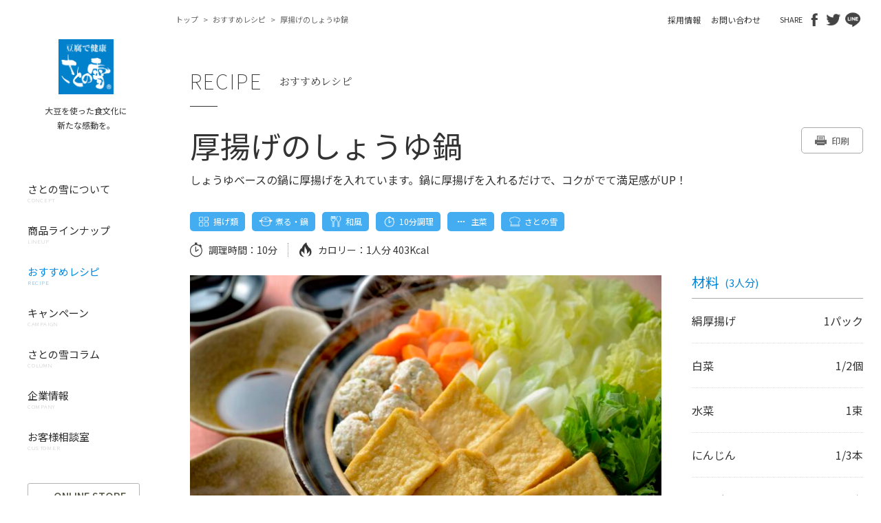

--- FILE ---
content_type: text/html; charset=UTF-8
request_url: https://www.satonoyuki.co.jp/recipe/1517/
body_size: 6103
content:
<!doctype html>
<html lang="ja">
<head>
<!-- Google Tag Manager -->
<script>(function(w,d,s,l,i){w[l]=w[l]||[];w[l].push({'gtm.start':
new Date().getTime(),event:'gtm.js'});var f=d.getElementsByTagName(s)[0],
j=d.createElement(s),dl=l!='dataLayer'?'&l='+l:'';j.async=true;j.src=
'https://www.googletagmanager.com/gtm.js?id='+i+dl;f.parentNode.insertBefore(j,f);
})(window,document,'script','dataLayer','GTM-N585HMHZ');</script>
<!-- End Google Tag Manager --><meta charset="UTF-8">
<meta http-equiv="X-UA-Compatible" content="IE=edge">
<title>厚揚げのしょうゆ鍋 | さとの雪食品株式会社</title>
<meta name="description" content="徳島県鳴門市のさとの雪食品株式会社では、1973年の創業以来、客様の声を第一に、正直に豆腐づくりを行ってまいりました。「安全」で「安心」いただけるお豆腐を全国の皆様にお届けし続けながら、これからも美味しい本物の豆腐を日夜追求してまいります。">
<meta name="keywords" content="とうふ通販,美味しいとうふ">
<meta name="viewport" content="width=device-width, initial-scale=1">
<meta name="format-detection" content="telephone=no">
<link rel="shortcut icon" href="/favicon.ico" type="image/x-icon">

<meta property="og:url" content="https://www.satonoyuki.co.jp/recipe/1517/" />
<meta property="og:image" content="https://www.satonoyuki.co.jp/wp/wp-content/uploads/2020/01/0db226adb3d9f1f9604888fbafb8224c-680x454.jpg" />
<meta property="og:description" content="しょうゆベースの鍋に厚揚げを入れています。鍋に厚揚げを入れるだけで、コクがでて満足感がUP！" />

<meta name='robots' content='max-image-preview:large' />
<link rel='dns-prefetch' href='//s.w.org' />
<link rel='stylesheet' id='wp-block-library-css'  href='https://www.satonoyuki.co.jp/wp/wp-includes/css/dist/block-library/style.min.css?ver=5.7.14' type='text/css' media='all' />
<link rel='stylesheet' id='related-frontend-css-css'  href='https://www.satonoyuki.co.jp/wp/wp-content/plugins/related/css/frontend-style.css?ver=3.1.5' type='text/css' media='all' />
<link rel='stylesheet' href='https://www.satonoyuki.co.jp/wp/wp-content/themes/satonoyuki/style.css' type='text/css' media='all' />

<link rel="stylesheet" href="/common/css/common.css?250630">

<script src="/common/js/jquery-3.3.1.min.js"></script>
<script src="/common/js/jquery.easing.1.3.js"></script>
<script src="/common/js/imagesloaded.pkgd.min.js"></script>
<script src="/common/js/customScroll.min.js"></script>
<script src="/common/js/jquery.gcSlider.min.js"></script>
<script src="/common/js/common.js"></script>

<link rel="stylesheet" href="/recipe_asset/css/recipe.css">
<link rel="stylesheet" href="/recipe_asset/css/recipe_print.css" media="print">
<script src="/recipe_asset/js/recipe.js"></script>


</head>

<body id="pg-index" class="cat-lineup">
<div id="wrap"><div id="wrapInr">
	<div id="navCell">
		<!-- Google Tag Manager (noscript) -->
<noscript><iframe src="https://www.googletagmanager.com/ns.html?id=GTM-N585HMHZ"
height="0" width="0" style="display:none;visibility:hidden"></iframe></noscript>
<!-- End Google Tag Manager (noscript) -->

<div id="headerSpace">&nbsp;</div>
<header id="header">
	<div class="logoCol">
		<div class="logo">
			<p class="logoImg"><a href="/"><img src="/common/images/hd_logo.jpg" width="80" height="80" alt="さとの雪"/></a></p>
			<p class="logoCap">大豆を使った食文化に<br>新たな感動を。</p>
		</div>
	</div>
	<div class="navCol">
		<nav class="hdNav">
			<ul class="navList">
				<li class="item"><div class="inr"><a href="/concept/" class="link">
					<p class="jp">さとの雪について</p>
					<p class="en">CONCEPT</p>
				</a></div></li>
				<li class="item"><div class="inr"><a href="/lineup/" class="link">
					<p class="jp">商品ラインナップ</p>
					<p class="en">LINEUP</p>
				</a></div></li>
				<li class="item"><div class="inr"><a href="/recipe/" class="link">
					<p class="jp">おすすめレシピ</p>
					<p class="en">RECIPE</p>
				</a></div></li>
				<li class="item"><div class="inr"><a href="/campaign/" class="link">
					<p class="jp">キャンペーン</p>
					<p class="en">CAMPAIGN</p>
				</a></div></li>
				<li class="item"><div class="inr"><a href="/column/" class="link">
					<p class="jp">さとの雪コラム</p>
					<p class="en">COLUMN</p>
				</a></div></li>
				<li class="item"><div class="inr"><a href="/company/" class="link">
					<p class="jp">企業情報</p>
					<p class="en">COMPANY</p>
				</a></div></li>
				<li class="item"><div class="inr"><a href="/customer/" class="link">
					<p class="jp">お客様相談室</p>
					<p class="en">CUSTOMER</p>
				</a></div></li>
			</ul>
		</nav>
		<div class="storeLink"><a class="storeLinkInr" href="https://www.shopping-satonoyuki.com/" target="_blank">
			<p class="txtCol">
				<span class="en">ONLINE STORE</span><br>
				<span class="jp">オンラインストア</span>
			</p>
		</a></div>
		<div class="spSubNav"><div class="subNavCol">
			<nav class="subNav">
				<ul>
					<li class="recruit"><a href="/recruit/">採用情報</a></li>
					<li><a href="/contact/">お問い合わせ</a></li>
				</ul>
			</nav>
			<div class="shareLinks">
				<dl>
					<dt>SHARE</dt>
					<dd>
						<p class="fb"><a href="https://www.satonoyuki.co.jp/" class="js-btnFb"><img src="/common/images/icn_fb.png" alt=""/></a></p>
						<p class="tw"><a href="https://www.satonoyuki.co.jp/" class="js-btnTw"><img src="/common/images/icn_tw.png" alt=""/></a></p>
						<p class="line"><a href="https://www.satonoyuki.co.jp/" class="js-btnLine"><img src="/common/images/icn_line.png" alt=""/></a></p>
					</dd>
				</dl>
			</div>
		</div></div>
	</div>
	<div class="spNavOl">&nbsp;</div>
	<div class="toggleBtn">
		<div class="bar bar1">&nbsp;</div><div class="bar bar2">&nbsp;</div><div class="bar bar3">&nbsp;</div>
	</div>
</header>	</div>
	<div id="mainCell">
		
		<div id="pcSubNavPlace" class="js-pcSubNavPlace">
			<div class="breadcrumbWrap">
				<div class="bcScrollWrap"><div class="bcScrInr">
					<ul class="breadcrumb">
						<li><a href="/">トップ</a><span class="sep">&gt;</span></li>
						<li><a href="/recipe/">おすすめレシピ</a><span class="sep">&gt;</span></li>
						<li>厚揚げのしょうゆ鍋</li>
					</ul>
				</div></div>
			</div>
		</div>
		
		<div id="mainWrap">
			<div class="mainCts">
				
				<div class="ctsTtlCol">
					<p class="en">RECIPE</p>
					<h2 class="jp">おすすめレシピ</h2>
				</div>

				<section class="secItemDetail">
					<h1 class="itemName">厚揚げのしょうゆ鍋</h1>
											<p class="itemDsc">しょうゆベースの鍋に厚揚げを入れています。鍋に厚揚げを入れるだけで、コクがでて満足感がUP！</p>
										<div class="btnPrint js-print">
						<p class="txt"><span class="pcTxt">印刷</span></p>
					</div>
					<div class="catLabelList">
							<div class="label label-category"><div class="lablelInr"><p class="txt">揚げ類</p></div></div>														<div class="label label-cooking"><div class="lablelInr"><p class="txt">煮る・鍋</p></div></div>							<div class="label label-genre"><div class="lablelInr"><p class="txt">和風</p></div></div>							<div class="label label-time"><div class="lablelInr"><p class="txt">10分調理</p></div></div>							<div class="label label-use"><div class="lablelInr"><p class="txt">主菜</p></div></div>							<div class="label label-supervision"><div class="lablelInr"><p class="txt">さとの雪</p></div></div>						</div>
					<div class="dataColWrap">
						<div class="dataCol">
														<dl class="data-time">
								<dt>調理時間：</dt>
								<dd>10分</dd>
							</dl>
																					<dl class="data-calorie">
								<dt>カロリー：</dt>
								<dd>1人分 403Kcal</dd>
							</dl>
																																									</div>
					</div>
					<div class="dtlCol">
						<div class="imgCell">
							<div class="dtlImg"><img src="https://www.satonoyuki.co.jp/wp/wp-content/uploads/2020/01/0db226adb3d9f1f9604888fbafb8224c-680x454.jpg" alt=""></div>
																				</div>
						<div class="foodCell">
							<div class="foodCol">
								<div class="colTtlCol">
									<p class="colTtl">材料</p>
																		<p class="number">(3人分)</p>
																	</div>
								<div class="foodList">
																																																												<div class="item">
													<dl>
														<dt>絹厚揚げ</dt>
														<dd>1パック</dd>
													</dl>
												</div>
																																												<div class="item">
													<dl>
														<dt>白菜</dt>
														<dd>1/2個</dd>
													</dl>
												</div>
																																												<div class="item">
													<dl>
														<dt>水菜</dt>
														<dd>1束</dd>
													</dl>
												</div>
																																												<div class="item">
													<dl>
														<dt>にんじん</dt>
														<dd>1/3本</dd>
													</dl>
												</div>
																																												<div class="item">
													<dl>
														<dt>長ねぎ</dt>
														<dd>1/2本</dd>
													</dl>
												</div>
																																												<div class="item">
													<dl>
														<dt>つみれ</dt>
														<dd>10個</dd>
													</dl>
												</div>
																																												<div class="item">
													<dl>
														<dt>だし汁</dt>
														<dd>750ml</dd>
													</dl>
												</div>
																																												<div class="item">
													<dl>
														<dt>しょうゆ</dt>
														<dd>大さじ2</dd>
													</dl>
												</div>
																																												<div class="item">
													<dl>
														<dt>砂糖</dt>
														<dd>小さじ1/2</dd>
													</dl>
												</div>
																																												<div class="item">
													<dl>
														<dt>塩</dt>
														<dd>小さじ1/4</dd>
													</dl>
												</div>
																																												<div class="item">
													<dl>
														<dt>みりん</dt>
														<dd>大さじ2</dd>
													</dl>
												</div>
																																						</div>
							</div>
						</div>
					</div>
				</section>
				<section class="secHowto">
					<h2 class="secTtl">作り方</h2>
					<ol class="howtoList">
																		<li class="item"><div class="itemInr">
								<p>厚揚げの表面をペーパータオルで軽く押さえて余分な油をとります。</p>
							</div></li>
													<li class="item"><div class="itemInr">
								<p>鍋に使用する野菜を切り、バランスよく鍋に入れます。</p>
							</div></li>
													<li class="item"><div class="itemInr">
								<p>だし汁、しょうゆ、砂糖、塩、みりんを混ぜて、なべつゆとします。</p>
							</div></li>
													<li class="item"><div class="itemInr">
								<p>鍋に③を注ぎ、5分程度煮立たせ、野菜に火が通っていたら完成です。</p>
							</div></li>
																</ol>
									</section>
								<section class="secSupervision">
					<div class="secTtl">
						<p class="en">SUPERVISION</p>
						<h2 class="jp">レシピ監修</h2>
					</div>
					<div class="introCol">
						<div class="imgLine">
							<div class="imgCell">
								<div class="img" style="background-image: url(https://www.satonoyuki.co.jp/wp/wp-content/uploads/2020/02/46538afc88d43cbbacebbdfe1e673fa8.gif)">&nbsp;</div>
							</div>
							<div class="txtCell">
								<div class="txtCellInr">
									<p class="post">さとの雪のキャラクター</p>
									<div class="nameLine">
										<p class="jp">おからシェフ</p>
										<p class="en"></p>
									</div>
								</div>
							</div>
						</div>
						<div class="introTxt">
							<p>さとの雪の商品を使ったレシピを日々研究中。
いろんな人に豆腐やおからパウダーを使った料理を知ってもらうために、いろんな所に出かけます。
一緒にいるのはアシスタントの「おから坊や」　　得意アイテムは”おからパウダー”

</p>
						</div>
					</div>
				</section>
																<section class="secRecommend">
					<div class="secTtl">
						<p class="en">RECOMMEND</p>
						<h2 class="jp">人気のおとうふレシピ</h2>
					</div>
					<div class="recipeList">
											<div class="item"><a class="itemInr" href="https://www.satonoyuki.co.jp/recipe/4896/">
							<div class="thumCell">
								<div class="thum" style="background-image: url(https://www.satonoyuki.co.jp/wp/wp-content/uploads/2025/07/2e76e1cb1846a37086c5d47a9dace900.jpg);"><img src="/lineup_asset/images/recipe_thum_space.png" alt=""></div>
							</div>
							<div class="txtCell">
								<p class="name">甘辛チリの彩りくるっと巻き</p>
								<div class="dataCol">
																		<dl class="data-time">
										<dt>調理時間：</dt>
										<dd>20分</dd>
									</dl>
																										</div>
							</div>
						</a></div>
												<div class="item"><a class="itemInr" href="https://www.satonoyuki.co.jp/recipe/4893/">
							<div class="thumCell">
								<div class="thum" style="background-image: url(https://www.satonoyuki.co.jp/wp/wp-content/uploads/2025/07/05a9545c06436aacab412610e23d9c0b.jpg);"><img src="/lineup_asset/images/recipe_thum_space.png" alt=""></div>
							</div>
							<div class="txtCell">
								<p class="name">くるくる油揚げの和風照りチーズ巻き</p>
								<div class="dataCol">
																		<dl class="data-time">
										<dt>調理時間：</dt>
										<dd>20分</dd>
									</dl>
																										</div>
							</div>
						</a></div>
												<div class="item"><a class="itemInr" href="https://www.satonoyuki.co.jp/recipe/4578/">
							<div class="thumCell">
								<div class="thum" style="background-image: url(https://www.satonoyuki.co.jp/wp/wp-content/uploads/2025/01/673453a40a9a5fe12dff329acd23e032-680x453.jpg);"><img src="/lineup_asset/images/recipe_thum_space.png" alt=""></div>
							</div>
							<div class="txtCell">
								<p class="name">レンジで簡単！油揚げの卵巾着煮</p>
								<div class="dataCol">
																		<dl class="data-time">
										<dt>調理時間：</dt>
										<dd>10分</dd>
									</dl>
																											<dl class="data-calorie">
										<dt>カロリー：</dt>
										<dd>231kcal（1人分）</dd>
									</dl>
																	</div>
							</div>
						</a></div>
												<div class="item"><a class="itemInr" href="https://www.satonoyuki.co.jp/recipe/4563/">
							<div class="thumCell">
								<div class="thum" style="background-image: url(https://www.satonoyuki.co.jp/wp/wp-content/uploads/2025/01/d98f6d376fc9fc462b7a061ac791df76-680x453.jpg);"><img src="/lineup_asset/images/recipe_thum_space.png" alt=""></div>
							</div>
							<div class="txtCell">
								<p class="name">レンジで簡単！油揚げのお餅巾着煮</p>
								<div class="dataCol">
																		<dl class="data-time">
										<dt>調理時間：</dt>
										<dd>10分</dd>
									</dl>
																											<dl class="data-calorie">
										<dt>カロリー：</dt>
										<dd>202kcal（1人分）</dd>
									</dl>
																	</div>
							</div>
						</a></div>
												<div class="item"><a class="itemInr" href="https://www.satonoyuki.co.jp/recipe/4486/">
							<div class="thumCell">
								<div class="thum" style="background-image: url(https://www.satonoyuki.co.jp/wp/wp-content/uploads/2024/12/0176b84dd0820473d0af8b8b4f3377ed-680x453.jpg);"><img src="/lineup_asset/images/recipe_thum_space.png" alt=""></div>
							</div>
							<div class="txtCell">
								<p class="name">油揚げのレンチンキムチスープ🍲🌶️</p>
								<div class="dataCol">
																		<dl class="data-time">
										<dt>調理時間：</dt>
										<dd>5分</dd>
									</dl>
																											<dl class="data-calorie">
										<dt>カロリー：</dt>
										<dd>71kcal（1人分）</dd>
									</dl>
																	</div>
							</div>
						</a></div>
												<div class="item"><a class="itemInr" href="https://www.satonoyuki.co.jp/recipe/4401/">
							<div class="thumCell">
								<div class="thum" style="background-image: url(https://www.satonoyuki.co.jp/wp/wp-content/uploads/2024/11/aaa9aab4482154188718f6318ab24d73-680x453.jpg);"><img src="/lineup_asset/images/recipe_thum_space.png" alt=""></div>
							</div>
							<div class="txtCell">
								<p class="name">和風巾着</p>
								<div class="dataCol">
																										</div>
							</div>
						</a></div>
											</div>
				</section>
							</div>
		</div>
	</div>
</div>
<div id="footerPlace">
	<div id="footerCts">
		<div id="spBreadcrumbPlace"></div>
		<footer id="footer">
			<div class="ftPageTop"><div class="ftPageTopInr"><a href="#wrap">&nbsp;</a></div></div>
			<div class="footerInr">
				<div class="ftLinkListWrap">
					<div class="listRowWrap">
						<div class="listWrap">
							<p class="listTtl"><a href="/concept/">さとの雪について</a></p>
							<div class="list">
								<ul class="listInr">
									<li class="linkItem cm-spOnly"><a href="/concept/">さとの雪についてTOP</a></li>
									<li class="linkItem"><a href="/concept/philosophy/">とうふと大豆加工食品づくりの想い</a></li>
									<li class="linkItem"><a href="/concept/secure/">安全・安心のこだわり</a></li>
									<li class="linkItem"><a href="/concept/process/">製法のこだわり</a></li>
									<li class="linkItem"><a href="/concept/material/">厳選素材へのこだわり</a></li>
									<li class="linkItem"><a href="/concept/manufacture/">ものづくりへのこだわり</a></li>
								</ul>
							</div>
						</div>
						<div class="listWrap">
							<p class="listTtl"><a href="/column/">さとの雪コラム</a></p>
							<div class="list">
								<ul class="listInr">
									<li class="linkItem cm-spOnly"><a href="/column/">さとの雪コラムTOP</a></li>
								</ul>
							</div>
						</div>
					</div>
					<div class="listRowWrap">
						<div class="listWrap">
							<p class="listTtl"><a href="/lineup/">商品ラインナップ</a></p>
							<div class="list">
								<ul class="listInr">
									<li class="linkItem cm-spOnly"><a href="/lineup/">商品ラインナップTOP</a></li>
									<li class="linkItem"><a href="/lineup/lineup_recommend/recommend/">おすすめ商品</a></li>
																		<li class="linkItem"><a href="https://www.satonoyuki.co.jp/lineup/lineup_category/momen/">木綿とうふ</a></li>
																		<li class="linkItem"><a href="https://www.satonoyuki.co.jp/lineup/lineup_category/kinugoshi/">絹ごしとうふ</a></li>
																		<li class="linkItem"><a href="https://www.satonoyuki.co.jp/lineup/lineup_category/juten/">充てんとうふ</a></li>
																		<li class="linkItem"><a href="https://www.satonoyuki.co.jp/lineup/lineup_category/oboro/">おぼろとうふ</a></li>
																		<li class="linkItem"><a href="https://www.satonoyuki.co.jp/lineup/lineup_category/tofustick/">とうふスティック</a></li>
																		<li class="linkItem"><a href="https://www.satonoyuki.co.jp/lineup/lineup_category/okara-powder/">おからパウダー</a></li>
																		<li class="linkItem"><a href="https://www.satonoyuki.co.jp/lineup/lineup_category/kamipack/">紙パックとうふ</a></li>
																		<li class="linkItem"><a href="https://www.satonoyuki.co.jp/lineup/lineup_category/fried/">揚げ類</a></li>
																		<li class="linkItem"><a href="https://www.satonoyuki.co.jp/lineup/lineup_category/other/">その他</a></li>
																	</ul>
							</div>
						</div>
						<div class="listWrap">
							<p class="listTtl"><a href="/customer/">お客様相談室</a></p>
							<div class="list">
								<ul class="listInr">
									<li class="linkItem cm-spOnly"><a href="/customer/">お客様相談室TOP</a></li>
									<li class="linkItem"><a href="/contact/">お問い合わせ</a></li>
									<li class="linkItem"><a href="/customer/faq/">よくあるご質問</a></li>
								</ul>
							</div>
						</div>
					</div>
					<div class="listRowWrap">
						<div class="listWrap">
							<p class="listTtl"><a href="/recipe/">おすすめレシピ</a></p>
							<div class="list">
								<ul class="listInr">
									<li class="linkItem cm-spOnly"><a href="/recipe/">おすすめレシピTOP</a></li>
																		<li class="linkItem"><a href="/recipe/?recipe_category=momen">木綿とうふレシピ</a></li>
																		<li class="linkItem"><a href="/recipe/?recipe_category=kinugoshi">絹ごしとうふレシピ</a></li>
																		<li class="linkItem"><a href="/recipe/?recipe_category=juten">充てんとうふレシピ</a></li>
																		<li class="linkItem"><a href="/recipe/?recipe_category=okara-powder">おからパウダーレシピ</a></li>
																		<li class="linkItem"><a href="/recipe/?recipe_category=kamipack">紙パックとうふレシピ</a></li>
																		<li class="linkItem"><a href="/recipe/?recipe_category=fried">揚げ類レシピ</a></li>
																		<li class="linkItem"><a href="/recipe/?recipe_category=ts">とうふスティックレシピ</a></li>
																	</ul>
							</div>
						</div>
						<div class="listWrap">
							<p class="listTtl"><a href="/recruit/">採用情報</a></p>
							<div class="list">
								<ul class="listInr">
									<li class="linkItem cm-spOnly"><a href="/recruit/">採用情報TOP</a></li>
									<li class="linkItem"><a href="/recruit/message/">メッセージ</a></li>
									<li class="linkItem"><a href="/recruit/work/">お仕事紹介</a></li>
									<li class="linkItem"><a href="/recruit/voice/">社員から見たさとの雪</a></li>
									<li class="linkItem"><a class="blankIcn" href="https://www.shikoku-kakoki.co.jp/recruiting/recruit/requirement/?company=company_logo06" target="_blank">募集要項</a></li>
									<li class="linkItem"><a class="blankIcn" href="https://shikoku-kakoki.snar.jp/entry.aspx?entryid=5cb91c4a-175c-44d1-9b80-b97e293431e6" target="_blank">エントリーはこちら(外部サイトへ)</a></li>
									<li class="linkItem"><a class="blankIcn" href="https://www.shikoku-kakoki.co.jp/recruiting/" target="_blank">SKグループ採用サイト</a></li>
								</ul>
							</div>
						</div>
					</div>
					<div class="listRowWrap">
						<div class="listWrap">
							<p class="listTtl"><a href="/company/">企業情報</a></p>
							<div class="list">
								<ul class="listInr">
									<li class="linkItem cm-spOnly"><a href="/company/">企業情報TOP</a></li>
									<li class="linkItem"><a href="/company/message/">メッセージ</a></li>
									<li class="linkItem"><a href="/company/profile/">会社概要</a></li>
									<li class="linkItem"><a href="/company/history/">沿革</a></li>
									<li class="linkItem"><a href="/company/eco/">社会貢献活動</a></li>
									<li class="linkItem"><a href="/company/advertising/">CM・広告活動</a></li>
								</ul>
							</div>
						</div>
					</div>
					<div class="listRowWrap">
						<div class="listWrapCol">
							<ul>
								<li class="colTtl"><a href="/campaign/">キャンペーン</a></li>
								<li class="colTtl"><a href="/news/">お知らせ</a></li>
								<li class="colTtl"><a href="/privacy/">個人情報保護方針 </a></li>
								<li class="colTtl"><a href="/customer_harassment/">カスタマーハラスメントに対する基本方針 </a></li>
								<li class="colTtl"><a href="/terms/">ご利用規約 </a></li>
								<li class="colTtl"><a href="/socialpolicy/">ソーシャルメディアポリシー</a></li>
							</ul>
						</div>
					</div>
				</div>
				<p class="copyright">&copy; Satonoyuki Co.,Ltd. All Rights Reserved.</p>
			</div>
		</footer>
	</div>
</div>
<!-- Yahoo Code for your Target List -->
<script type="text/javascript" language="javascript">
	/* <![CDATA[ */
	var yahoo_retargeting_id = 'VMADAFLEVT';
	var yahoo_retargeting_label = '';
	var yahoo_retargeting_page_type = '';
	var yahoo_retargeting_items = [{ item_id: '', category_id: '', price: '', quantity: '' }];
	/* ]]> */
</script>
<script type="text/javascript" language="javascript" src="https://b92.yahoo.co.jp/js/s_retargeting.js"></script></div>
<script type='text/javascript' src='https://www.satonoyuki.co.jp/wp/wp-includes/js/wp-embed.min.js?ver=5.7.14' id='wp-embed-js'></script>
</body>
</html>


--- FILE ---
content_type: text/css
request_url: https://www.satonoyuki.co.jp/wp/wp-content/themes/satonoyuki/style.css
body_size: 27
content:
/*
Theme Name:さとの雪
Description:さとの雪  Since May 2019
Author:グラスプクリエーションズ
Version:1.0
*/



--- FILE ---
content_type: text/css
request_url: https://www.satonoyuki.co.jp/recipe_asset/css/recipe.css
body_size: 6709
content:
#mainWrap .mainCts {
	margin-top: 45px;
	padding-bottom: 140px;
}

/* SP
-------------------------------------*/
@media screen and (max-width: 768px) {
	#mainWrap .mainCts {
		margin-top: 35px;
		padding-bottom: 60px;
	}
}

.ctsTtlCol {
	position: relative;
	display: flex;
	align-items: center;
	padding-bottom: 23px;
}
.ctsTtlCol::after {
	content: "";
	display: block;
	overflow: hidden;
	position: absolute;
	bottom: 0;
	left: 0;
	width: 40px;
	height: 1px;
	background: #333;
}
.ctsTtlCol .en {
	font-size: 3rem;
	margin-right: 25px;
	font-weight: 100;
	letter-spacing: 2px;
}
.ctsTtlCol .jp {
	font-family: "Noto Serif JP", serif;
	font-size: 1.5rem;
}

/* SP
-------------------------------------*/
@media screen and (max-width: 768px) {
	.ctsTtlCol {
		padding-bottom: 18px;
	}
	.ctsTtlCol::after {
		width: 30px;
	}
	.ctsTtlCol .en {
		font-size: 2.9rem;
		margin-right: 15px;
	}
	.ctsTtlCol .jp {
		font-size: 1.3rem;
	}
}


.listCatNav {
	margin: 32px -28px 0;
}
.listCatNav .catNavList {
	display: flex;
	align-items: center;
	justify-content: center;
	flex-wrap: wrap;
	margin-top: -15px;
}
.listCatNav .catNavList .item {
	display: inline-block;
	position: relative;
	margin-top: 15px;
	padding: 0 28px;
	white-space: nowrap;
	font-size: 1.4rem;
	box-sizing: border-box;
}
.listCatNav .catNavList .item::after {
	content: "";
	display: block;
	overflow: hidden;
	position: absolute;
	top: 50%;
	transform: translateY(-50%);
	right: 0;
	width: 1px;
	height: 20px;
	background: #ddd;
}
.listCatNav .catNavList .item:last-child::after {
	content: none;
}

/* PC for 1270px
-------------------------------------*/
@media screen and (max-width: 1270px) {
	.listCatNav .catNavList .item {
		/* padding: 0 3.9%; */
	}
}
/* PC for 1170px
-------------------------------------*/
@media screen and (max-width: 1170px) {
	.listCatNav .catNavList .item {
		/* padding: 0 3.5%; */
	}
}
/* PC for 1070px
-------------------------------------*/
@media screen and (max-width: 1070px) {
	.listCatNav .catNavList .item {
		/* padding: 0 3%; */
	}
}

.listCatNav .catNavList .item a {
	text-decoration: none;
	color: #888;
}
.listCatNav .catNavList .item a:hover {
	text-decoration: underline;
	color: #333;
}
.listCatNav .catNavList .item.stay,
.listCatNav .catNavList .item a.stay {
	color: #333;
}

/* SP
-------------------------------------*/
@media screen and (max-width: 768px) {
	.listCatNav {
		margin: 10px -13px 0;
	}
	.listCatNav .catNavList {
		/* display: block; */
	}
	.listCatNav .catNavList .item {
		display: inline-block;
		/* padding: 0 13px; */
		font-size: 1.2rem;
		font-weight: 700;
		margin-top: 12px;
		width: auto;
	}
	.listCatNav .catNavList .item::after {
		height: 18px;
	}
}



.recipeSearchCol {
	margin-top: 28px;
	background: #f2f2f2;
	border-radius: 5px;
	padding-bottom: 10px;
}
.recipeSearchCol .flexBtn {
	padding: 25px 30px 15px;
	cursor: pointer;
	position: relative;
}
.recipeSearchCol .flexBtn::after {
	content: "";
	display: block;
	overflow: hidden;
	position: absolute;
	top: 50%;
	right: 30px;
	width: 17px;
	height: 10px;
	background: url(/common/images/icn_arw_flex.png) no-repeat center center;
	background-size: 100% auto;
	transform: rotate(180deg);
	transition: transform 0.3s ease-out;
}
.recipeSearchCol.js-open .flexBtn::after {
	transform: rotate(0deg);
}
.recipeSearchCol .colTtl {
	font-size: 1.7rem;
}
.recipeSearchCol .flexBox {
	display: none;
}
.recipeSearchCol .flexBoxInr {
	padding: 10px 30px 25px;
}
.recipeSearchCol .inputColLine {
	display: flex;
	margin: 0 -10px;
}
.recipeSearchCol .inputColLine .inputCol {
	box-sizing: border-box;
	width: 25%;
	margin-top: 16px;
	padding: 0 10px;
}
.recipeSearchCol .inputColLine:first-child .inputCol {
	margin-top: 0;
}
.recipeSearchCol .inputColLine .inputCol .ttl {
	font-size: 1.5rem;
	position: relative;
	padding-left: 27px;
}
.recipeSearchCol .inputColLine .inputCol .ttl::before {
	content: "";
	display: block;
	overflow: hidden;
	position: absolute;
	top: 50%;
	transform: translateY(-50%);
	left: 0;
	width: 23px;
	height: 20px;
	background: no-repeat center center;
	background-size: 100% auto;
}
.recipeSearchCol .inputColLine .inputCol .ttl01::before {
	background-image: url(/recipe_asset/images/recipe_icon01.png);
}
.recipeSearchCol .inputColLine .inputCol .ttl02::before {
	background-image: url(/recipe_asset/images/recipe_icon02.png);
}
.recipeSearchCol .inputColLine .inputCol .ttl03::before {
	background-image: url(/recipe_asset/images/recipe_icon03.png);
}
.recipeSearchCol .inputColLine .inputCol .ttl04::before {
	background-image: url(/recipe_asset/images/recipe_icon04.png);
}
.recipeSearchCol .inputColLine .inputCol .ttl05::before {
	background-image: url(/recipe_asset/images/recipe_icon05.png);
}
.recipeSearchCol .inputColLine .inputCol .ttl06::before {
	background-image: url(/recipe_asset/images/recipe_icon06.png);
}
.recipeSearchCol .inputColLine .inputCol .ttl07::before {
	background-image: url(/recipe_asset/images/recipe_icon07.png);
}

.recipeSearchCol .inputColLine .inputCol .selectLabel {
	width: 100%;
	display: block;
	box-sizing: border-box;
	overflow: hidden;
	position: relative;
	background: #fff;
	border: 1px solid #ddd;
	border-radius: 3px;
	margin-top: 8px;
}
.recipeSearchCol .inputColLine .inputCol .selectLabel::after {
	content: " ";
	display: block;
	width: 0;
	height: 0;
	border-style: solid;
	border-width: 6px 4px 0 4px;
	border-color: #008ee2 transparent transparent transparent;
	position: absolute;
	right: 13px;
	top: 50%;
	margin-top: -3px;
	pointer-events: none;
}
.recipeSearchCol .inputColLine .inputCol .selectLabel .inputSelectInr {
	display: block;
	margin-right: -20px;
}
.recipeSearchCol .inputColLine .inputCol .selectLabel .inputSelectInr > select {
	-webkit-appearance: none;
	-moz-appearance: none;
	appearance: none;
	border: none;
	display: block;
	height: 40px;
	line-height: 40px;
	font-size: 1.5rem;
	box-sizing: border-box;
	color: #333;
	padding-left: 15px;
	width: 100%;
	background: #fff;
	outline: none;
}
.recipeSearchCol .inputColLine .inputCol .selectLabel .inputSelectInr > select.js-empty {
	color: #666;
}
.recipeSearchCol .btnLine {
	display: block;
	width: 210px;
	margin: 30px auto 0;
	position: relative;
}
.recipeSearchCol .btnLine .button {
	-webkit-appearance: none;
	-moz-appearance: none;
	appearance: none;
	display: flex;
	align-items: center;
	justify-content: center;
	width: 100%;
	height: 50px;
	font-size: 1.6rem;
	background: #0087d3;
	border-radius: 4px;
	color: #fff;
	font-weight: 700;
	cursor: pointer;
	transition: opacity 0.3s ease-out;
}
.recipeSearchCol .btnLine .button:hover {
	opacity: 0.7;
}
.recipeSearchCol .linkReset {
	position: absolute;
	top: 50%;
	left: 50%;
	margin-left: 140px;
	font-size: 1.4rem;
	cursor: pointer;
	white-space: nowrap;
	transform: translateY(-50%);
}
.recipeSearchCol .linkReset:hover {
	text-decoration: underline;
}

/* SP
-------------------------------------*/
@media screen and (max-width: 768px) {
	.recipeSearchCol {
		margin-top: 23px;
		padding-bottom: 0;
	}
	.recipeSearchCol .flexBtn {
		padding: 20px;
	}
	.recipeSearchCol .flexBtn::after {
		margin-top: -5px;
	}
	.recipeSearchCol.js-open .flexBtn::after {
	}
	.recipeSearchCol .colTtl {
	}
	.recipeSearchCol .flexBoxInr {
		padding: 0 20px 25px;
	}
	.recipeSearchCol .inputColLine {
		display: block;
		margin: 0;
	}
	.recipeSearchCol .inputColLine .inputCol {
		width: auto;
		margin-top: 18px;
		padding: 0;
	}
	.recipeSearchCol .inputColLine:first-child .inputCol {
		margin-top: 18px;
	}
	.recipeSearchCol .inputColLine:first-child .inputCol:first-child {
		margin-top: 0;
	}
	.recipeSearchCol .inputColLine .inputCol .ttl {
		padding-left: 31px;
	}
	.recipeSearchCol .inputColLine .inputCol .ttl::before {
		width: 24px;
		height: 23px;
	}

	.recipeSearchCol .inputColLine .inputCol .selectLabel {
		margin-top: 10px;
	}
	.recipeSearchCol .inputColLine .inputCol .selectLabel::after {
	}
	.recipeSearchCol .inputColLine .inputCol .selectLabel .inputSelectInr {
	}
	.recipeSearchCol .inputColLine .inputCol .selectLabel .inputSelectInr > select {
	}
	.recipeSearchCol .inputColLine .inputCol .selectLabel .inputSelectInr > select.js-empty {
	}
	.recipeSearchCol .btnLine {
		display: block;
		margin: 25px auto 0;
	}
	.recipeSearchCol .btnLine .button {
		width: 100%;
		max-width: 190px;
		margin: 0 auto;
	}
	.recipeSearchCol .btnLine .button:hover {
	}
	.recipeSearchCol .linkReset {
		text-align: center;
		position: static;
		margin-left: 0;
		font-size: 1.4rem;
		white-space: nowrap;
		transform: translateY(0%);
		margin-top: 15px;
	}
	.recipeSearchCol .linkReset:hover {
	}
}


.catLabelList {
	margin-top: 10px;
	display: flex;
	flex-wrap: wrap;
}
.catLabelList .label {
	margin: 10px 10px 0 0;
}
.catLabelList .label .lablelInr {
	display: block;
	white-space: nowrap;
	padding: 8px 10px;
	background: #44adf2;
	border-radius: 5px;
	color: #fff;
	font-size: 1.2rem;
	font-weight: 400;
}
.catLabelList .label .txt {
	position: relative;
	padding-left: 24px;
}
.catLabelList .label .txt::before {
	content: "";
	display: block;
	overflow: hidden;
	position: absolute;
	top: 50%;
	transform: translateY(-50%);
	left: 0;
	background: no-repeat center center;
	background-size: 100% auto;
	width: 20px;
	height: 16px;
}
.catLabelList .label-category .txt::before {
	background-image: url(/recipe_asset/images/recipe_icon01_wt.png);
}
.catLabelList .label-brand .txt::before {
	background-image: url(/recipe_asset/images/recipe_icon02_wt.png);
}
.catLabelList .label-cooking .txt::before {
	background-image: url(/recipe_asset/images/recipe_icon03_wt.png);
}
.catLabelList .label-genre .txt::before {
	background-image: url(/recipe_asset/images/recipe_icon04_wt.png);
}
.catLabelList .label-time .txt::before {
	background-image: url(/recipe_asset/images/recipe_icon05_wt.png);
}
.catLabelList .label-use .txt::before {
	background-image: url(/recipe_asset/images/recipe_icon06_wt.png);
}
.catLabelList .label-supervision .txt::before {
	background-image: url(/recipe_asset/images/recipe_icon07_wt.png);
}

/* SP
-------------------------------------*/
@media screen and (max-width: 768px) {
	.catLabelList {
		margin-top: 15px;
		margin-right: -5px;
	}
	.catLabelList .label {
		margin: 5px 5px 0 0;
	}
	.catLabelList .label .lablelInr {
		padding: 6px 10px;
		border-radius: 4px;
		font-size: 1rem;
		font-weight: 400;
	}
	.catLabelList .label .txt {
		position: relative;
		padding-left: 23px;
	}
	.catLabelList .label .txt::before {
	}
}


.item_momen .txtCol {
	background: #f1f8e7;
}
.item_kinugoshi .txtCol {
	background: #e3f2ff;
}
.item_juten .txtCol {
	background: #f3e5f6;
}
.item_okara-powder .txtCol {
	background: #fff8de;
}
.item_kamipack .txtCol {
	background: #ffebed;
}
.item_fried .txtCol {
	background: #e0f2f1;
}
.item_dish .txtCol {
	background: #fff3de;
}
.item_kandofu .txtCol {
	background: #e8e9f8;
}
.item_other .txtCol {
	background: #eceff1;
}



.pickFloatCol {
	margin-top: 40px;
	display: flex;
	justify-content: space-between;
}
.pickFloatCol .secTtl {
	font-size: 3.2rem;
	font-weight: 200;
	letter-spacing: 2px;
}
.pickFloatCol .secPick {
	width: 62%;
}
.pickFloatCol .secPick .itemAnc {
	display: block;
	color: #333;
	text-decoration: none;
	margin-top: 20px;
}
.pickFloatCol .secPick .thum {
	background: no-repeat center center;
	background-size: cover;
	transition: opacity 0.3s ease-in-out;
}
.pickFloatCol .secPick .thum img {
	width: 100%;
	height: auto;
}
.pickFloatCol .secPick .itemAnc:hover .thum {
	opacity: 0.7;
}
.pickFloatCol .secPick .name {
	font-size: 3.8rem;
	line-height: 1.2;
	margin-top: 20px;
}
.pickFloatCol .secPick .itemAnc:hover .name {
	/* text-decoration: underline; */
}
.pickFloatCol .secPick .catLabelList {
	margin-top: 10px;
}
.pickFloatCol .secPick .dataCol {
	margin-top: 5px;
	display: flex;
	flex-wrap: wrap;
}
.pickFloatCol .secPick .dataCol dl {
	display: flex;
	flex-wrap: wrap;
	font-size: 1.4rem;
	position: relative;
	margin-top: 10px;
}
.pickFloatCol .secPick .dataCol dl dt {
	padding-left: 27px;
	position: relative;
}
.pickFloatCol .secPick .dataCol dl dt::before {
	content: "";
	display: block;
	overflow: hidden;
	position: absolute;
	top: 50%;
	transform: translateY(-50%);
	left: 0;
	background: no-repeat center center;
	background-size: 100%;
}
.pickFloatCol .secPick .dataCol .data-time {
	margin-right: 20px;
	padding-right: 20px;
}
.pickFloatCol .secPick .dataCol .data-time::after {
	content: "";
	display: block;
	overflow: hidden;
	position: absolute;
	top: 50%;
	transform: translateY(-50%);
	right: 0;
	width: 1px;
	height: 20px;
	border-right: 1px dotted #999;
}
.pickFloatCol .secPick .dataCol .data-time dt::before {
	width: 18px;
	height: 21px;
	background-image: url(/common/images/icn_time.png);
}
.pickFloatCol .secPick .dataCol .data-calorie dt::before {
	width: 17px;
	height: 20px;
	background-image: url(/common/images/icn_calorie.png);
}

.pickFloatCol .secRanking {
	width: 30.6%;
}
.pickFloatCol .secRanking .itemList {
	margin-top: 20px;
}
.pickFloatCol .secRanking .itemList .item {
	margin-top: 22px;
}
.pickFloatCol .secRanking .itemList .item:first-child {
	margin-top: 0;
}
.pickFloatCol .secRanking .itemList .item .itemInr {
	display: flex;
	width: 100%;
	text-decoration: none;
	color: #333;
}
.pickFloatCol .secRanking .itemList .item .thumCell {
	width: 40%;
}
.pickFloatCol .secRanking .itemList .item .thum {
	background: no-repeat center center;
	background-size: cover;
	transition: opacity 0.3s ease-in-out;
	position: relative;
}
.pickFloatCol .secRanking .itemList .item .thum::before {
	display: block;
	overflow: hidden;
	position: absolute;
	top: 0;
	transform: translate(50%,-50%);
	right: 0;
	width: 26px;
	height: 26px;
	border-radius: 100%;
	display: flex;
	justify-content: center;
	align-items: center;
	background: #44adf2;
	color: #fff;
	font-weight: bold;
	font-size: 16px;
}
.pickFloatCol .secRanking .itemList .item:nth-child(1) .thum::before {
	content: "1";
}
.pickFloatCol .secRanking .itemList .item:nth-child(2) .thum::before {
	content: "2";
}
.pickFloatCol .secRanking .itemList .item:nth-child(3) .thum::before {
	content: "3";
}
.pickFloatCol .secRanking .itemList .item:nth-child(4) .thum::before {
	content: "4";
}
.pickFloatCol .secRanking .itemList .item:nth-child(5) .thum::before {
	content: "5";
}
.pickFloatCol .secRanking .itemList .item a:hover .thum {
	opacity: 0.7;
}
.pickFloatCol .secRanking .itemList .item .thum img {
	width: 100%;
	height: auto;
}
.pickFloatCol .secRanking .itemList .item .txtCell {
	flex: 1;
	display: flex;
	font-size: 1.6rem;
	line-height: 1.6;
	padding-top: 5px;
	padding-left: 17px;
}
.pickFloatCol .secRanking .itemList .item a:hover .txtCell {
	text-decoration: underline;
}

/* SP
-------------------------------------*/
@media screen and (max-width: 768px) {
	.pickFloatCol {
		margin-top: 35px;
		display: block;
	}
	.pickFloatCol .secTtl {
		letter-spacing: 1px;
	}
	.pickFloatCol .secPick {
		width: auto;
	}
	.pickFloatCol .secPick .itemAnc {
		margin-top: 17px;
	}
	.pickFloatCol .secPick .thum {
	}
	.pickFloatCol .secPick .thum img {
	}
	.pickFloatCol .secPick .itemAnc:hover .thum {
	}
	.pickFloatCol .secPick .name {
		font-size: 3.2rem;
		margin-top: 20px;
	}
	.pickFloatCol .secPick .itemAnc:hover .name {
		/* text-decoration: underline; */
	}
	.pickFloatCol .secPick .catLabelList {
		margin-top: 15px;
	}
	.pickFloatCol .secPick .dataCol {
		margin-top: 5px;
	}
	.pickFloatCol .secPick .dataCol dl {
		font-size: 1.4rem;
	}
	.pickFloatCol .secPick .dataCol dl dt {
		padding-left: 25px;
	}
	.pickFloatCol .secPick .dataCol dl dt::before {
	}
	.pickFloatCol .secPick .dataCol .data-time {
		margin-right: 15px;
		padding-right: 15px;
	}
	.pickFloatCol .secPick .dataCol .data-time::after {
		height: 25px;
	}
	.pickFloatCol .secPick .dataCol .data-time dt::before {
	}
	.pickFloatCol .secPick .dataCol .data-calorie dt::before {
	}

	.pickFloatCol .secRanking {
		width: auto;
		margin-top: 35px;
	}
	.pickFloatCol .secRanking .itemList {
		margin-top: 25px;
	}
	.pickFloatCol .secRanking .itemList .item {
		margin-top: 18px;
	}
	.pickFloatCol .secRanking .itemList .item:first-child {
		margin-top: 0;
	}
	.pickFloatCol .secRanking .itemList .item .itemInr {
	}
	.pickFloatCol .secRanking .itemList .item .thumCell {
		width: 40%;
		max-width: 300px;
	}
	.pickFloatCol .secRanking .itemList .item .thum {
	}
	.pickFloatCol .secRanking .itemList .item .thum::before {
	}
	.pickFloatCol .secRanking .itemList .item .txtCell {
		padding-left: 23px;
		padding-top: 15px;
		font-size: 1.8rem;
		line-height: 1.4;
	}
	.pickFloatCol .secRanking .itemList .item a:hover .txtCell {
	}
}

.topRecipeListWrap {
	margin: 0 -10px;
}
.topRecipeList {
	margin-top: 75px;
	position: relative;
}
.topRecipeList .item {
	box-sizing: border-box;
	padding: 20px 10px 0;
	width: 25%;
	position: absolute;
}
.topRecipeList .item .itemInr {
	display: block;
	text-decoration: none;
	color: #333;
}
.topRecipeList .item .thum {
	background: no-repeat center center;
	background-size: cover;
	height: 156px;
}
.topRecipeList .item .thum img {
	display: none;
}
.topRecipeList .item .txtCol {
	height: 101px;
	display: flex;
	align-items: center;
	width: 100%;
	box-sizing: border-box;
	padding: 0 5px;
}
.topRecipeList .item .txtCol .txtColInr {
	width: 100%;
}
.topRecipeList .item .txtCol .name {
	text-align: center;
	font-size: 1.6rem;
	line-height: 1.4;
}

.topRecipeList .itemLarge {
	width: 50%;
}
.topRecipeList .itemLarge .thum {
	height: 400px;
}
.topRecipeList .itemLarge .txtCol {
	height: 134px;
}

/* PC for 1024px
-------------------------------------*/
@media screen and (max-width: 1060px) {
	.topRecipeList .item .txtCol .name {
		font-size: 1.4rem;
	}
}

/* SP
-------------------------------------*/
@media screen and (max-width: 768px) {
	.topRecipeListWrap {
		margin: 0 -7px;
	}
	.topRecipeList {
		margin-top: 24px;
	}
	.topRecipeList .item {
		padding: 14px 7px 0;
		width: 50%;
	}
	.topRecipeList .item .itemInr {
		display: block;
		text-decoration: none;
		color: #333;
	}
	.topRecipeList .item .thum {
		height: auto;
	}
	.topRecipeList .item .thum img {
		display: block;
		width: 100%;
		height: auto;
	}
	.topRecipeList .item .txtCol {
		height: 90px;
	}
	.topRecipeList .item .txtCol .txtColInr {
	}
	.topRecipeList .item .txtCol .name {
		font-size: 1.5rem;
	}

	.topRecipeList .itemLarge {
		width: 100%;
	}
	.topRecipeList .itemLarge .thum {
		height: auto;
	}
	.topRecipeList .itemLarge .txtCol {
		height: 100px;
	}
}

/* SP for se
-------------------------------------*/
@media screen and (max-width: 374px) {
	.topRecipeList .item .txtCol .name {
		font-size: 1.3rem;
	}
}


.termsTxtLine {
	margin-top: 75px;
	display: flex;
	width: 100%;
	margin-right: -4px;
}
.termsTxtLine dt {
	font-size: 1.4rem;
	margin-right: 10px;
	margin-top: 9px;
}
.termsTxtLine dd {
	flex: 1;
}
.termsTxtLine .termsList {
	display: flex;
	flex-wrap: wrap;
}
.termsTxtLine .termsList .term {
	padding: 5px 15px;
	color: #555;
	border: 1px solid #ccc;
	font-size: 1.3rem;
	border-radius: 2px;
	white-space: nowrap;
	margin: 4px 4px 0 0;
}

/* SP
-------------------------------------*/
@media screen and (max-width: 768px) {
	.termsTxtLine {
		margin-top: 40px;
		display: block;
	}
	.termsTxtLine dt {
		font-size: 1.6rem;
		margin-right: 0;
		margin-top: 0;
	}
	.termsTxtLine dd {
		margin-top: 8px;
	}
	.termsTxtLine .termsList {
	}
	.termsTxtLine .termsList .term {
		padding: 5px 11px;
	}
}


.catRecipeListWrap {
	margin: 0 -10px;
}
.catRecipeList {
	margin-top: 10px;
	position: relative;
	display: flex;
	flex-wrap: wrap;
}
.catRecipeList .item {
	box-sizing: border-box;
	padding: 20px 10px 0;
	width: 33.333%;
}
.catRecipeList .item .itemInr {
	display: block;
	text-decoration: none;
	color: #333;
}
.catRecipeList .item .thum {
	background: no-repeat center center;
	background-size: cover;
}
.catRecipeList .item .thum img {
	width: 100%;
	height: auto;
}
.catRecipeList .item .txtCol {
	height: 100px;
	display: flex;
	align-items: center;
	width: 100%;
	box-sizing: border-box;
	padding: 0 5px;
}
.catRecipeList .item .txtCol .txtColInr {
	width: 100%;
}
.catRecipeList .item .txtCol .name {
	text-align: center;
	font-size: 1.8rem;
	line-height: 1.4;
}

/* PC for 1024px
-------------------------------------*/
@media screen and (max-width: 1060px) {
	.catRecipeList .item .txtCol .name {
		font-size: 1.6rem;
	}
}

/* SP
-------------------------------------*/
@media screen and (max-width: 768px) {
	.catRecipeListWrap {
		margin: 0;
	}
	.catRecipeList {
		margin-top: 25px;
		display: block;
	}
	.catRecipeList .item {
		margin-top: 15px;
		padding: 0;
		width: auto;
	}
	.catRecipeList .item .itemInr {
	}
	.catRecipeList .item .thum {
	}
	.catRecipeList .item .thum img {
	}
	.catRecipeList .item .txtCol {
		padding: 0 5px;
	}
	.catRecipeList .item .txtCol .txtColInr {
	}
	.catRecipeList .item .txtCol .name {
		font-size: 1.6rem;
	}
}

/* SP for se
-------------------------------------*/
@media screen and (max-width: 374px) {
	.catRecipeList .item .txtCol .name {
		font-size: 1.3rem;
	}
}


/*====================================
詳細
====================================*/
.secItemDetail {
	margin-top: 30px;
	position: relative;
}
.secItemDetail .itemName {
	font-size: 4.4rem;
	line-height: 1.2;
	padding-right: 100px;
}
.secItemDetail .itemDsc {
	font-size: 1.6rem;
	line-height: 1.5;
	margin-top: 12px;
}
.secItemDetail .btnPrint {
	position: absolute;
	top: 0;
	right: 0;
	cursor: pointer;
	width: 90px;
	height: 38px;
	display: flex;
	justify-content: center;
	align-items: center;
	box-sizing: border-box;
	border: 1px solid #aaa;
	cursor: pointer;
	border-radius: 5px;
}
.secItemDetail .btnPrint .txt {
	position: relative;
	padding-left: 24px;
	font-size: 1.3rem;
	color: #545454;
}
.secItemDetail .btnPrint .txt::before {
	content: "";
	display: block;
	overflow: hidden;
	position: absolute;
	top: 50%;
	transform: translateY(-50%);
	left: 0;
	width: 17px;
	height: 14px;
	background: url(/common/images/icn_print.png) no-repeat center center;
	background-size: 100% auto;
}
.secItemDetail .btnPrint:hover .pcTxt {
	text-decoration: underline;
}
.secItemDetail .catLabelList {
	margin-top: 25px;
}
.secItemDetail .dataCol {
	display: flex;
	flex-wrap: wrap;
	margin-right: -32px;
	margin-top: 5px;
}
.secItemDetail .dataCol > dl {
	display: flex;
	align-items: center;
	font-size: 1.4rem;
	position: relative;
	margin-top: 15px;
	margin-right: 16px;
	padding-right: 16px;
	white-space: nowrap;
}
.secItemDetail .dataCol > dl::after {
	content: "";
	display: block;
	overflow: hidden;
	position: absolute;
	top: 50%;
	transform: translateY(-50%);
	right: 0;
	width: 1px;
	height: 20px;
	border-right: 1px dotted #999;
}
.secItemDetail .dataCol > dl:last-child::after {
	content: none;
}
.secItemDetail .dataCol > dl > dt {
	padding-left: 27px;
	position: relative;
}
.secItemDetail .dataCol > dl > dt::before {
	content: "";
	display: block;
	overflow: hidden;
	position: absolute;
	top: 50%;
	transform: translateY(-50%);
	left: 0;
	background: no-repeat center center;
	background-size: 100%;
	width: 18px;
	height: 21px;
}
.secItemDetail .dataCol .data-time > dt::before {
	background-image: url(/common/images/icn_time.png);
}
.secItemDetail .dataCol .data-calorie > dt::before {
	background-image: url(/common/images/icn_calorie.png);
}
.secItemDetail .dataCol .data-salt > dt::before {
	background-image: url(/common/images/icn_salt.png);
}
.secItemDetail .dataCol .data-protein > dt::before {
	background-image: url(/common/images/icn_protein.png);
}
.secItemDetail .dataCol .data-carbohydrate > dt::before {
	background-image: url(/common/images/icn_carbohydrate.png);
}
.secItemDetail .dataCol .data-lipid > dt::before {
	background-image: url(/common/images/icn_lipid.png);
}
.secItemDetail .dataCol .data-carbohydrate > dt {
	margin-right: 15px;
}
.secItemDetail .dataCol .data-carbohydrate > dd {
	display: flex;
	align-items: center;
}
.secItemDetail .dataCol .data-carbohydrate > dd dl {
	white-space: nowrap;
	margin-right: 15px;
	display: flex;
	align-items: center;
}
.secItemDetail .dataCol .data-carbohydrate > dd dt {
	font-size: 1.3rem;
}

.secItemDetail .dtlCol {
	margin-top: 30px;
	display: flex;
	justify-content: space-between;
}
.secItemDetail .dtlCol .imgCell {
	width: 70%;
}
.secItemDetail .dtlCol .imgCell .dtlImg img {
	width: 100%;
	height: auto;
}
.secItemDetail .dtlCol .imgCell .exTxt {
	font-size: 1.7rem;
	line-height: 1.5;
	margin-top: 28px;
}
.secItemDetail .dtlCol .imgCell .exTxt p {
	margin-top: 15px;
}
.secItemDetail .dtlCol .imgCell .exTxt strong {
	font-weight: 700;
}
.secItemDetail .dtlCol .imgCell .fitBdrCol {
	margin-top: 55px;
	border: 1px solid #ddd;
	border-radius: 5px;
	padding: 20px 0 25px 30px;
}
.secItemDetail .dtlCol .imgCell .fitBdrCol .colTtl {
	font-size: 1.6rem;
}
.secItemDetail .dtlCol .imgCell .fitBdrCol .itemList {
	display: flex;
	flex-wrap: wrap;
	margin-right: -10px;
}
.secItemDetail .dtlCol .imgCell .fitBdrCol .itemList .item {
	margin-right: 30px;
	position: relative;
	margin-top: 20px;
}
.secItemDetail .dtlCol .imgCell .fitBdrCol .itemList .item a {
	display: block;
	text-decoration: none;
	color: #333;
}
.secItemDetail .dtlCol .imgCell .fitBdrCol .itemList .item .thum {
	width: 80px;
	height: 80px;
	border-radius: 100%;
	background: no-repeat center center;
	background-size: cover;
	transition: opacity 0.3s ease-in-out;
	margin: 0 auto;
}
.secItemDetail .dtlCol .imgCell .fitBdrCol .itemList .item a:hover .thum {
	opacity: 0.7;
}
.secItemDetail .dtlCol .imgCell .fitBdrCol .itemList .item .name {
	font-size: 1.3rem;
	text-align: center;
	line-height: 1.3;
	width: 114px;
	margin: 5px -13px 0;
}
.secItemDetail .dtlCol .imgCell .fitBdrCol .itemList .item a:hover .name {
	text-decoration: underline;
}

.secItemDetail .dtlCol .foodCell {
	width: 25.5%;
}
.secItemDetail .dtlCol .foodCol .colTtlCol {
	display: flex;
	align-items: center;
	flex-wrap: wrap;
	color: #0085d6;
	width: 100%;
	padding-bottom: 13px;
	border-bottom: 1px solid #aaa;
}
.secItemDetail .dtlCol .foodCol .colTtlCol .colTtl {
	font-size: 2rem;
	margin-right: 8px;
}
.secItemDetail .dtlCol .foodCol .colTtlCol .colTtl .number {
	font-size: 1.5rem;
}
.secItemDetail .dtlCol .foodCol .foodList .item {
	padding: 5px 0 20px 0;
	border-bottom: 1px dotted #ddd;
}
.secItemDetail .dtlCol .foodCol .foodList .item:last-child {
	border-bottom: none;
}
.secItemDetail .dtlCol .foodCol .foodList .itemTtl {
	font-weight: bold;
	border-bottom: none;
	padding-bottom: 0;
}
.secItemDetail .dtlCol .foodCol .foodList .item dl {
	font-size: 1.6rem;
	display: flex;
	justify-content: space-between;
	line-height: 1.5;
	width: 100%;
}
.secItemDetail .dtlCol .foodCol .foodList .item dl dt {
	padding-top: 15px;
}
.secItemDetail .dtlCol .foodCol .foodList .item dl dd {
	padding-top: 15px;
	white-space: nowrap;
	padding-left: 15px;
}
.secItemDetail .dtlCol .foodCol .foodList .itemName dl {
	display: block;
}
.secItemDetail .dtlCol .foodCol .foodList .itemName dl::before,
.secItemDetail .dtlCol .foodCol .foodList .itemName dl::after {
	content: "";
	display: table;
}
.secItemDetail .dtlCol .foodCol .foodList .itemName dl::after {
	clear: both;
}
.secItemDetail .dtlCol .foodCol .foodList .itemName dl dt {
	float: left;
}
.secItemDetail .dtlCol .foodCol .foodList .itemName dl dd {
	float: right;
}

/* SP
-------------------------------------*/
@media screen and (max-width: 768px) {
	.secItemDetail {
	}
	.secItemDetail .itemName {
		font-size: 3.2rem;
		padding-right: 0;
	}
	.secItemDetail .itemDsc {
		font-size: 1.6rem;
		line-height: 1.5;
		margin-top: 12px;
	}
	.secItemDetail .btnPrint {
		top: -78px;
		right: -10px;
		width: 30px;
		height: 30px;
		border-radius: 100%;
	}
	.secItemDetail .btnPrint .txt {
		padding: 0;
	}
	.secItemDetail .btnPrint .txt::before {
		position: static;
		transform: translateY(0);
		width: 14px;
		height: 12px;
	}
	.secItemDetail .btnPrint .pcTxt {
		display: none;
	}
	.secItemDetail .catLabelList {
		margin-top: 20px;
	}
	.secItemDetail .dataColWrap {
		overflow: hidden;
		padding: 5px 0;
	}
	.secItemDetail .dataCol {
		margin-right: -26px;
		margin-top: 5px;
	}
	.secItemDetail .dataCol > dl {
		font-size: 1.4rem;
		margin-top: 15px;
		margin-right: 13px;
		padding-right: 13px;
	}
	.secItemDetail .dataCol > dl::after {
		height: 22px;
	}
	.secItemDetail .dataCol > dl:last-child::after {
		content: none;
	}
	.secItemDetail .dataCol > dl > dt {
		padding-left: 27px;
		position: relative;
	}
	.secItemDetail .dataCol > dl > dt::before {
	}
	.secItemDetail .dataCol .data-carbohydrate > dt {
		margin-right: 8px;
	}
	.secItemDetail .dataCol .data-carbohydrate > dd {
		flex-wrap: wrap;
	}
	.secItemDetail .dataCol .data-carbohydrate > dd dl {
		margin-right: 10px;
	}
	.secItemDetail .dataCol .data-carbohydrate > dd dt {
		font-size: 1.3rem;
	}

	.secItemDetail .dtlCol {
		margin-top: 28px;
		display: block;
	}
	.secItemDetail .dtlCol .imgCell {
		width: auto;
	}
	.secItemDetail .dtlCol .imgCell .dtlImg img {
	}
	.secItemDetail .dtlCol .imgCell .exTxt {
		font-size: 1.6rem;
		line-height: 1.4;
		margin-top: 15px;
	}
	.secItemDetail .dtlCol .imgCell .fitBdrCol {
		margin-top: 35px;
		border-radius: 5px;
		padding: 20px 10px;
	}
	.secItemDetail .dtlCol .imgCell .fitBdrCol .colTtl {
	}
	.secItemDetail .dtlCol .imgCell .fitBdrCol .itemList {
		margin-right: -10px;
	}
	.secItemDetail .dtlCol .imgCell .fitBdrCol .itemList .item {
		margin: 15px 10px 0;
	}
	.secItemDetail .dtlCol .imgCell .fitBdrCol .itemList .item a {
	}
	.secItemDetail .dtlCol .imgCell .fitBdrCol .itemList .item .thum {
	}
	.secItemDetail .dtlCol .imgCell .fitBdrCol .itemList .item a:hover .thum {
	}
	.secItemDetail .dtlCol .imgCell .fitBdrCol .itemList .item .name {
		width: 94px;
		margin: 5px -5px 0;
	}
	.secItemDetail .dtlCol .imgCell .fitBdrCol .itemList .item a:hover .name {
	}

	.secItemDetail .dtlCol .foodCell {
		width: auto;
		margin-top: 40px;
	}
	.secItemDetail .dtlCol .foodCol .colTtlCol {
	}
	.secItemDetail .dtlCol .foodCol .colTtlCol .colTtl {
		margin-right: 10px;
	}
	.secItemDetail .dtlCol .foodCol .colTtlCol .colTtl .number {
	}
	.secItemDetail .dtlCol .foodCol .foodList .item {
		padding: 8px 0 15px 0;
	}
	.secItemDetail .dtlCol .foodCol .foodList .item:last-child {
	}
	.secItemDetail .dtlCol .foodCol .foodList .itemTtl {
		padding-bottom: 0;
	}
	.secItemDetail .dtlCol .foodCol .foodList .item dl {
		font-size: 1.6rem;
	}
	.secItemDetail .dtlCol .foodCol .foodList .item dl dt {
		padding-top: 7px;
	}
	.secItemDetail .dtlCol .foodCol .foodList .item dl dd {
		padding-top: 7px;
	}
	.secItemDetail .dtlCol .foodCol .foodList .itemName dl {
	}
	.secItemDetail .dtlCol .foodCol .foodList .itemName dl::before,
	.secItemDetail .dtlCol .foodCol .foodList .itemName dl::after {
	}
	.secItemDetail .dtlCol .foodCol .foodList .itemName dl::after {
	}
	.secItemDetail .dtlCol .foodCol .foodList .itemName dl dt {
	}
	.secItemDetail .dtlCol .foodCol .foodList .itemName dl dd {
	}
}



.secHowto {
	margin-top: 75px;
}
.secHowto .secTtl {
	font-size: 2rem;
	color: #0085d6;
}
.secHowto .howtoList {
	margin-top: 25px;
}
.secHowto .howtoList .item {
	padding: 30px 20px;
}
.secHowto .howtoList .item:nth-child(odd) {
	background: #f8f8f8;
}
.secHowto .howtoList .item .itemInr {
	position: relative;
	padding-left: 48px;
}
.secHowto .howtoList .item .itemInr::before {
	content: "";
	display: block;
	overflow: hidden;
	position: absolute;
	top: 3px;
	left: 0;
	background: #44adf2;
	width: 30px;
	height: 30px;
	border-radius: 100%;
	display: flex;
	align-items: center;
	justify-content: center;
	box-sizing: border-box;
	font-size: 17px;
	font-weight: 700;
	color: #fff;
	padding-bottom: 2px;
}
.secHowto .howtoList .item:nth-child(1) .itemInr::before {
	content: "1";
}
.secHowto .howtoList .item:nth-child(2) .itemInr::before {
	content: "2";
}
.secHowto .howtoList .item:nth-child(3) .itemInr::before {
	content: "3";
}
.secHowto .howtoList .item:nth-child(4) .itemInr::before {
	content: "4";
}
.secHowto .howtoList .item:nth-child(5) .itemInr::before {
	content: "5";
}
.secHowto .howtoList .item:nth-child(6) .itemInr::before {
	content: "6";
}
.secHowto .howtoList .item:nth-child(7) .itemInr::before {
	content: "7";
}
.secHowto .howtoList .item:nth-child(8) .itemInr::before {
	content: "8";
}
.secHowto .howtoList .item:nth-child(9) .itemInr::before {
	content: "9";
}
.secHowto .howtoList .item:nth-child(10) .itemInr::before {
	content: "10";
}
.secHowto .howtoList .item:nth-child(11) .itemInr::before {
	content: "11";
}
.secHowto .howtoList .item:nth-child(12) .itemInr::before {
	content: "12";
}
.secHowto .howtoList .item:nth-child(13) .itemInr::before {
	content: "13";
}
.secHowto .howtoList .item:nth-child(14) .itemInr::before {
	content: "14";
}
.secHowto .howtoList .item:nth-child(15) .itemInr::before {
	content: "15";
}
.secHowto .howtoList .item:nth-child(16) .itemInr::before {
	content: "16";
}
.secHowto .howtoList .item:nth-child(17) .itemInr::before {
	content: "17";
}
.secHowto .howtoList .item:nth-child(18) .itemInr::before {
	content: "18";
}
.secHowto .howtoList .item:nth-child(19) .itemInr::before {
	content: "19";
}
.secHowto .howtoList .item:nth-child(20) .itemInr::before {
	content: "20";
}
.secHowto .howtoList .item .itemInr p {
	font-size: 1.6rem;
	line-height: 2;
}
.secHowto .adviceCol {
	margin-top: 50px;
	border: 1px solid #ddd;
	border-radius: 5px;
	padding: 25px 25px 30px 25px;
}
.secHowto .adviceCol .colTtl {
	display: table;
	background: #3dacf5;
	padding: 7px 25px;
	color: #fff;
	font-size: 1.7rem;
	font-weight: 700;
	line-height: 1;
	border-radius: 20px;
}
.secHowto .adviceCol .adviceCts {
	font-size: 1.6rem;
	line-height: 1.5;
	margin-top: 20px;
}
.secHowto .adviceCol .adviceList li {
	margin-top: 10px;
	position: relative;
	padding-left: 22px;
}
.secHowto .adviceCol .adviceList li::before {
	content: "";
	display: block;
	overflow: hidden;
	position: absolute;
	top: 12px;
	left: 10px;
	width: 4px;
	height: 4px;
	border-radius: 100%;
	background: #333;
}
.secHowto .adviceCol .adviceList li:first-child {
	margin-top: 0;
}

/* SP
-------------------------------------*/
@media screen and (max-width: 768px) {
	.secHowto {
		margin-top: 23px;
	}
	.secHowto .secTtl {
	}
	.secHowto .howtoList {
		margin-top: 15px;
	}
	.secHowto .howtoList .item {
		padding: 22px 17px;
	}
	.secHowto .howtoList .item:nth-child(odd) {
	}
	.secHowto .howtoList .item .itemInr {
	}
	.secHowto .howtoList .item .itemInr::before {
		top: 50%;
		width: 32px;
		height: 32px;
		font-size: 18px;
		color: #fff;
		transform: translateY(-50%);
	}
	.secHowto .howtoList .item .itemInr p {
		line-height: 1.6;
	}
	.secHowto .adviceCol {
		margin-top: 28px;
		padding: 22px;
	}
	.secHowto .adviceCol .colTtl {
		padding: 7px 22px;
	}
	.secHowto .adviceCol .adviceCts {
		line-height: 1.6;
		margin-top: 15px;
	}
	.secHowto .adviceCol .adviceList li {
		padding-left: 13px;
	}
	.secHowto .adviceCol .adviceList li::before {
		top: 12px;
		left: 0;
	}
	.secHowto .adviceCol .adviceList li:first-child {
		margin-top: 0;
	}
}


.secSupervision {
	margin-top: 70px;
}
.secSupervision .secTtl {
	display: flex;
	align-items: center;
}
.secSupervision .secTtl .en {
	font-size: 3.2rem;
	font-weight: 200;
	letter-spacing: 2px;
	margin-right: 20px;
}
.secSupervision .secTtl .jp {
	font-size: 1.5rem;
}
.secSupervision .introCol {
	position: relative;
	margin-top: 28px;
	padding-left: 184px;
	min-height: 160px;
}
.secSupervision .introCol .imgLine .img {
	position: absolute;
	top: 0;
	left: 0;
	width: 160px;
	height: 160px;
	background: no-repeat center center;
	background-size: cover;
}
.secSupervision .introCol .txtCell .post {
	font-size: 1.2rem;
}
.secSupervision .introCol .txtCell .nameLine {
	display: flex;
	align-items: center;
	margin-top: 12px;
}
.secSupervision .introCol .txtCell .nameLine .jp {
	font-size: 2.4rem;
	margin-right: 20px;
}
.secSupervision .introCol .txtCell .nameLine .en {
	font-size: 1.5rem;
	color: #999;
}
.secSupervision .introCol .introTxt {
	margin-top: 23px;
	font-size: 1.5rem;
	line-height: 1.8;
}

/* SP
-------------------------------------*/
@media screen and (max-width: 768px) {
	.secSupervision {
		margin-top: 42px;
	}
	.secSupervision .secTtl {
		display: block;
	}
	.secSupervision .secTtl .en {
		letter-spacing: 1px;
		margin-right: 0;
	}
	.secSupervision .secTtl .jp {
		margin-top: 10px;
	}
	.secSupervision .introCol {
		margin-top: 20px;
		padding-left: 0;
		min-height: 0;
	}
	.secSupervision .introCol .imgLine {
		display: flex;
		align-items: center;
		width: 100%;
	}
	.secSupervision .introCol .imgLine .imgCell {
		width: 40%;
	}
	.secSupervision .introCol .imgLine .img {
		position: static;
		width: 100%;
		height: 0;
		padding-bottom: 100%;
	}
	.secSupervision .introCol .txtCell {
		flex: 1;
		padding-left: 20px;
		line-height: 1.2;
	}
	.secSupervision .introCol .txtCell .post {
	}
	.secSupervision .introCol .txtCell .nameLine {
		display: block;
		margin-top: 10px;
	}
	.secSupervision .introCol .txtCell .nameLine .jp {
		font-size: 2.2rem;
		margin-right: 0;
	}
	.secSupervision .introCol .txtCell .nameLine .en {
		font-size: 1.4rem;
		margin-top: 8px;
	}
	.secSupervision .introCol .introTxt {
		margin-top: 20px;
		font-size: 1.6rem;
	}
}


.secRecommend {
	margin-top: 70px;
	padding-top: 65px;
	border-top: 1px solid #ddd;
}
.secRecommend .secTtl {
	display: flex;
	align-items: center;
}
.secRecommend .secTtl .en {
	font-size: 3.2rem;
	font-weight: 200;
	letter-spacing: 2px;
	margin-right: 20px;
}
.secRecommend .secTtl .jp {
	font-size: 1.5rem;
}
.secRecommend .recipeList {
	margin-top: 10px;
	display: flex;
	flex-wrap: wrap;
	justify-content: space-between;
}
.secRecommend .recipeList .item {
	width: 47%;
	margin-top: 35px;
}
.secRecommend .recipeList .item .itemInr {
	display: flex;
	text-decoration: none;
	color: #333;
}
.secRecommend .recipeList .item .thumCell {
	width: 46%;
}
.secRecommend .recipeList .item .thum {
	background: no-repeat center center;
	background-size: cover;
	transition: opacity 0.3s ease-in-out;
}
.secRecommend .recipeList .item a:hover .thum {
	opacity: 0.7;
}
.secRecommend .recipeList .item .thum img {
	width: 100%;
	height: auto;
}
.secRecommend .recipeList .item .txtCell {
	flex: 1;
	padding-left: 15px;
}
.secRecommend .recipeList .item .name {
	font-size: 1.7rem;
	line-height: 1.7;
}
.secRecommend .recipeList .item a:hover .name {
	text-decoration: underline;
}
.secRecommend .recipeList .item .dataCol {
	margin-top: 20px;
}
.secRecommend .recipeList .item .dataCol dl {
	margin-top: 10px;
	display: flex;
	flex-wrap: wrap;
	font-size: 1.4rem;
}
.secRecommend .recipeList .item .dataCol dl dt {
	margin-top: 5px;
	padding-left: 27px;
	position: relative;
}
.secRecommend .recipeList .item .dataCol dl dt::before {
	content: "";
	display: block;
	overflow: hidden;
	position: absolute;
	top: 50%;
	transform: translateY(-50%);
	left: 0;
	background: no-repeat center center;
	background-size: 100%;
}
.secRecommend .recipeList .item .dataCol .data-time dt::before {
	width: 18px;
	height: 21px;
	background-image: url(/common/images/icn_time.png);
}
.secRecommend .recipeList .item .dataCol .data-calorie dt::before {
	width: 17px;
	height: 20px;
	background-image: url(/common/images/icn_calorie.png);
}
.secRecommend .recipeList .item .dataCol dl dd {
	margin-top: 5px;
}

/* SP
-------------------------------------*/
@media screen and (max-width: 768px) {
	.secRecommend {
		margin-top: 40px;
		padding-top: 40px;
	}
	.secRecommend .secTtl {
		display: block;
	}
	.secRecommend .secTtl .en {
		letter-spacing: 1px;
		margin-right: 0;
	}
	.secRecommend .secTtl .jp {
		margin-top: 10px;
	}
	.secRecommend .recipeList {
		margin-top: -10px;
	}
	.secRecommend .recipeList .item {
		width: 50%;
		margin-top: 33px;
		box-sizing: border-box;
	}
	.secRecommend .recipeList .item:nth-of-type(odd) {
		padding-right: 7px;
	}
	.secRecommend .recipeList .item:nth-of-type(even) {
		padding-left: 7px;
	}
	.secRecommend .recipeList .item .itemInr {
		display: block;
	}
	.secRecommend .recipeList .item .thumCell {
		width: auto;
	}
	.secRecommend .recipeList .item .thum {
	}
	.secRecommend .recipeList .item a:hover .thum {
	}
	.secRecommend .recipeList .item .thum img {
	}
	.secRecommend .recipeList .item .txtCell {
		padding-left: 0;
		margin-top: 11px;
	}
	.secRecommend .recipeList .item .name {
		font-size: 1.6rem;
		line-height: 1.6;
	}
	.secRecommend .recipeList .item a:hover .name {
	}
	.secRecommend .recipeList .item .dataCol {
		margin-top: 15px;
	}
	.secRecommend .recipeList .item .dataCol dl {
		margin-top: 10px;
		font-size: 1.4rem;
	}
	.secRecommend .recipeList .item .dataCol dl dt {
		margin-top: 4px;
	}
	.secRecommend .recipeList .item .dataCol dl dd {
		margin-top: 4px;
	}
	.secRecommend .recipeList .item .dataCol dl dt::before {
	}
	.secRecommend .recipeList .item .dataCol .data-time dt::before {
	}
	.secRecommend .recipeList .item .dataCol .data-calorie dt::before {
	}
}

/* SP for se
-------------------------------------*/
@media screen and (max-width: 374px) {
	.secRecommend .recipeList .item .dataCol dl {
		font-size: 1.2rem;
	}
}



.noMatchWrap {
	text-align: center;
	min-height: 500px;
	display: flex;
	align-items: center;
	justify-content: center;
	width: 100%;
}
.noMatchWrap .noMatchTxtWrap {
}
.noMatchWrap .noMatchTxtWrap .wrapTtl {
	font-size: 3rem;
	font-weight: bold;
	line-height: 2;
}
.noMatchWrap .noMatchTxtWrap .wrapTxt {
	margin-top: 30px;
	font-size: 2rem;
	line-height: 2;
}
.noMatchWrap .noMatchTxtWrap .btnLine {
	margin-top: 45px;
}
.noMatchWrap .noMatchTxtWrap .btnLine .btn {
	display: table;
	width: 280px;
	height: 50px;
	margin: 0 auto;
	text-align: center;
	border-radius: 3px;
	background: #1292dc;
	color: #fff;
	font-size: 1.6rem;
	text-decoration: none;
	transition: opacity 0.3s ease-in-out;
}
.noMatchWrap .noMatchTxtWrap .btnLine .btn:hover {
	opacity: 0.7;
}
.noMatchWrap .noMatchTxtWrap .btnLine .btn .btnInr {
	display: table-cell;
	vertical-align: middle;
}
.noMatchWrap .noMatchTxtWrap .btnLine .btn .btnInr .icn {
	padding: 0 25px;
	position: relative;
	display: inline-block;
}

/* SP
----------------------------------*/
@media screen and (max-width: 768px) {
	.noMatchWrap {
		min-height: 0;
		padding: 30px 0;
	}
	.noMatchWrap .noMatchTxtWrap {
	}
	.noMatchWrap .noMatchTxtWrap .wrapTtl {
		font-size: 2.4rem;
		line-height: 1.7;
	}
	.noMatchWrap .noMatchTxtWrap .wrapTxt {
		margin-top: 25px;
		font-size: 1.6rem;
		line-height: 2;
	}
	.noMatchWrap .noMatchTxtWrap .btnLine {
		margin-top: 45px;
	}
	.noMatchWrap .noMatchTxtWrap .btnLine .btn {
		display: table;
		width: 280px;
		height: 50px;
		margin: 0 auto;
		text-align: center;
		border-radius: 3px;
		background: #1292dc;
		color: #fff;
		font-size: 1.6rem;
		text-decoration: none;
		transition: opacity 0.3s ease-in-out;
	}
	.noMatchWrap .noMatchTxtWrap .btnLine .btn:hover {
		opacity: 0.7;
	}
	.noMatchWrap .noMatchTxtWrap .btnLine .btn .btnInr {
		display: table-cell;
		vertical-align: middle;
	}
	.noMatchWrap .noMatchTxtWrap .btnLine .btn .btnInr .icn {
		padding: 0 25px;
		position: relative;
		display: inline-block;
	}
}

--- FILE ---
content_type: text/css
request_url: https://www.satonoyuki.co.jp/recipe_asset/css/recipe_print.css
body_size: 563
content:
#navCell {
	display: none;
}
#pcSubNavPlace {
	display: none;
}

#mainWrap .mainCts {
	margin: 0;
	padding: 0;
	max-width: none;
}
#mainWrap .mainCts .btnPrint {
	display: none;
}
#mainWrap .secItemDetail .dtlCol .imgCell {
	width: 60%;
}
#mainWrap .secItemDetail .dtlCol .foodCell {
	width: 35%;
}
.secRecommend {
	display: none;
}
#footer {
	display: none;
}


#header_en,
#footer_en {
	display: none;
}
#header_en + #main {
	padding-top: 0;
}
#main .detailWrap {
	margin: 0;
	padding: 0;
	max-width: none;
}
#main .detailWrap .btnPrint {
	display: none;
}
#main .secItemDetail .dtlCol .imgCell {
	width: 60%;
}
#main .secItemDetail .dtlCol .foodCell {
	width: 35%;
}



--- FILE ---
content_type: application/javascript
request_url: https://www.satonoyuki.co.jp/recipe_asset/js/recipe.js
body_size: 916
content:
$(function () {
	//セレクトのvalueがない時にクラス付記
	var checkSelectEmpty = function ($target) {
		var $this = $target;
		if ($this.val() === '') {
			$this.addClass('js-empty');
		} else {
			$this.removeClass('js-empty');
		}
	};
	$(document).on('change.selectChange', 'select', function () {
		checkSelectEmpty($(this));
	});
	$('select').each(function () {
		checkSelectEmpty($(this));
	});

	if ($('.js-recipeListtiring').length) {
		// var $container = $('.js-recipeListtiring');
		// $container.packery({
		// 	itemSelector: '.item',
		// 	gutter: 0
		// });
		var muuriGrid = new Muuri('.js-recipeListtiring', {
			items: '.item',
			layout: {
				fillGaps: true,
				rounding: false
			},
			layoutOnResize: true
		});
		
		// window.almComplete = function(alm){
		// 	muuriGrid.layout();
		// };
		
	}

	if($('.js-recipeSearch').length) {
		recipeSearchSetting();
	}

	$('.js-print').on('click', function () {
		print();
	});


	//パス取得用 削除対象　#getpass付記で動作
	// if (location.hash === '#getpass' && $('.catRecipeList').length) {
	// 	$('.catRecipeList a').on('click', function (e) {
	// 		e.preventDefault();
	// 		var $this = $(this);
	// 		var name = $this.find('.name').text();
	// 		var pass = $this.attr('href');
	// 		pass = pass.replace('http://satonoyuki.chktest.biz','');
	// 		console.log(name + '\n' + pass);
	// 	});
	// 	$('.catRecipeList .item').each(function () {
	// 		var $this = $(this);
	// 		var $a = $this.find('a');
	// 		var pass = $a.attr('href');
	// 		pass = pass.replace('http://satonoyuki.chktest.biz', '');
	// 		$this.append('<p>' + pass + '</p>');
	// 	});
	// }
	


});

var recipeSearchSetting = function () {
	var that = {};
	var $submit = $('.js-recipeSearch');
	var $form = $submit.parents('form').eq(0);
	var $btnReset = $form.find('.js-recipeSearchReste');

	var init = function () {
		$btnReset.on('click', function () {
			$form.find('select').val('');
		});

		$submit.on('click', function (e) {
			e.preventDefault();
			var query = "";
			$form.find('select').each(function () {
				var $select = $(this);
				if ($select.val() !== '') {
					if (query !== '') {
						query += '&';
					}
					query += $select.attr('name') + '=' + $select.val();
				}
			});
			if (query !== '') {
				location.href = '/recipe/?' + query;
			}
		});
	};

	init();
	return that;
};

--- FILE ---
content_type: application/javascript
request_url: https://www.satonoyuki.co.jp/common/js/jquery.gcSlider.min.js
body_size: 4164
content:
(function(a){a.fn.extend({gcSlider:function(b){var c=a(window),d=!!('ontouchstart'in document&&'orientation'in window);this.each(function(){var g,h,i,j,k,l,m,n,o,p,q,r,s,t,u,v,w,x,y=Math.floor,z=Math.abs,A={},B=b||{},C=B.evtNameSpace||'gcSlider',D=B.maskClass||'mask',E=B.sliderClass||'slider',F=B.itemClass||'item',G=B.nextClass||'next',H=B.nextClass||'js-nextEnd',I=B.prevClass||'prev',J=B.prevClass||'js-prevEnd',K=void 0===B.baseCss||B.baseCss,L=B.pagerClass||'pager',M=void 0!==B.pagerHasItem&&B.pagerHasItem,N=B.pagerItemStr||'<div class="pagerItem">&nbsp;</div>',O=B.pagerStayClass||'js-stay',P=B.mode||'slide',Q=void 0!==B.placeFirstItemImg&&B.placeFirstItemImg,R=B.placeImageClass||'js-placeImg',S=void 0!==B.swipeFade&&B.swipeFade,T=B.placeRatio||1,U=B.pieceOfItemNum||1,V=B.slidePieceNum||U,W=B.loopType||'loop',X=B.moveSpeed||400,Y=B.flickMoveSpeed||400,Z=B.easing||'swing',$=void 0!==B.autoPlay&&B.autoPlay,_=void 0!==B.autoPlayHoverWait&&B.autoPlayHoverWait,aa=B.waitTime||5e3,ba=void 0!==B.mouseUseFlick&&B.mouseUseFlick,ca=void 0!==B.mouseWheelScroll&&B.mouseWheelScroll,da=B.settingCompFunc||null,ea=B.slideMoveStartFunc||null,fa=B._slideMoveEndFunc||null,ga=a(this),ha=ga.find('.'+D),ia=ga.find('.'+E),ja=ga.find('.'+F),ka=ga.find('.'+G),la=ga.find('.'+I),ma=ga.find('.'+L),na=ga.clone(),oa=null,pa=null,qa=ja.length,ra=0,sa=0,ta=0,ua=0,va=!1,wa=0,xa=!1,ya=!1,za=a('div').index(ga),Aa='js-gcSliderId_'+za,Ba=C+'_'+za,Ca='touchstart.'+Ba,Da='touchmove.'+Ba,Ea='touchend.'+Ba,Fa='touchcancel.'+Ba;Q?(x=ga.find('.'+F).eq(0).find('img').eq(0),ha.append(x)):(x=ga.find('.'+R),!x.length&&(x=a('<canvas width="100" height="'+100/T+'"></canvas>'),x.addClass(x),ha.append(x))),x.css({opacity:0,width:'100%',height:'auto'});var Ga=function(){ja=ja.clone(!0),ga.addClass(Aa),ja.each(function(b){a(this).addClass('js-'+F+'_'+b)}),Ha()},Ha=function(){va=!1,g=!!ma.length,U>=qa?W='stop':(B.loopType===void 0&&(B.loopType='loop'),W=B.loopType),'slide'===P?(x.css('display','none'),h=Math.ceil((qa-U)/V)+1):('peel'===P||'fade'===P)&&(x.css('display','block'),h=qa,V=1,U=1),ga.hasClass(Aa)&&(ia.html(''),ia.attr('style',''),ja.each(function(){ia.append(a(this).clone(!0))}).attr('style','')),'slide'===P&&'loop'===W&&(ja.each(function(){ia.append(a(this).clone(!0))}),ja.each(function(){ia.append(a(this).clone(!0))})),i=ia.find('.'+F),('peel'===P||'fade'===P)&&ia.find('.'+F).each(function(){ia.prepend(a(this))}),K&&ab(),Qa(),Ja(),Ia(),Ya(),Za(),da&&da(A.getState())},Ia=function(){Ca='touchstart.'+Ba,Da='touchmove.'+Ba,Ea='touchend.'+Ba,Fa='touchcancel.'+Ba;var b=Aa+'-mouseFlickCss';if(a('.'+b).remove(),!(!ba||d)&&!1==d){Ca='mousedown.'+Ba,Da='mousemove.'+Ba,Ea='mouseup.'+Ba,Fa='mouseout.'+Ba;var c='/*inserted from jquery.gcSlider.js*/';c=c+'.'+Aa+' .'+E+' * { user-select: none; -moz-user-select: none; -khtml-user-select: none; -webkit-user-drag: none; -khtml-user-drag: none; }',a('body').append(a('<style type="text/css" class="'+b+'">'+c+'</style>')),ia.find('*').on('mousedown.'+Ba,function(a){a.preventDefault()}),ia.find('*').on('mouseup.'+Ba,function(a){a.preventDefault()})}ia.on(Ca,function(a){return va?void(xa=!1):void(xa=!0,ia.find('a').off('click.'+Ba),Xa(),l=d?a.originalEvent.touches[0].clientX:a.pageX,m=d?a.originalEvent.touches[0].clientY:a.pageY,Ka(a))}),ia.on(Da,function(a){xa&&(n=d?a.originalEvent.touches[0].clientX:a.pageX,o=d?a.originalEvent.touches[0].clientY:a.pageY,z(m-o)<z(l-n)?a.preventDefault():Wa(),La(a))}),ia.on(Ea,function(a){xa&&(Ma(a),xa=!1)}),ia.on(Fa,function(a){xa&&(Ma(a),xa=!1)}),ma.find('> *').each(function(b){var c=a(this);c.data('panelNum',b),c.on('click.'+Ba,function(){Ra(c)})}),ka.on('click.'+Ba,function(){Na()}),la.on('click.'+Ba,function(){Oa()}),_&&(ia.on('mouseenter.'+Ba,function(){Xa()}),ia.on('mouseleave.'+Ba,function(){Wa()}))},Ja=function(){ma.find('> *').each(function(){var b=a(this);b.off('click.'+Ba)}),ia.find('*').off('mousedown.'+Ba),ia.find('*').off('mouseup.'+Ba),ia.off(Ca),ia.off(Da),ia.off(Ea),ia.off(Fa),ka.off('click.'+Ba),la.off('click.'+Ba),_&&(ia.off('mouseenter.'+Ba),ia.off('mouseleave.'+Ba))},Ka=function(a){s=!1,p=d?event.changedTouches[0].pageX:a.pageX,q=d?event.changedTouches[0].pageY:a.pageY;var b=ia.css('transform');if('none'===b)r=0;else{var c=f(b);r=6<c.length?c[12]:c[4]}},La=function(a){var b=d?event.changedTouches[0].pageX:a.pageX,c=d?event.changedTouches[0].pageY:a.pageY;if(t=p-b,u=q-c,z(t)>=z(u)?(a.preventDefault(),ia.find('a').on('click.'+Ba,function(a){a.preventDefault()}),!s&&(s='x')):!s&&(s='y'),'y'===s&&(xa=!1,t=0),'slide'===P)wa=r-t,Ta(-wa);else if('peel'===P||'fade'===P){var e;e=0<=t?ra+1:ra-1,Va(e),'stop'===W?0<=e&&e<=h-1&&('fade'!==P||'fade'===P&&S)&&Ta(t):('fade'!==P||'fade'===P&&S)&&Ta(t)}},Ma=function(){200<=z(u)&&(t=0),25<=z(t)?(ya=!0,0>t?Oa():0<t&&Na()):(ya=!0,'slide'===P?Ua(ta*pa,300):Ua(0)),t=0},Na=function(){sa=ra+1,Pa()},Oa=function(){sa=ra-1,Pa()},Pa=function(a){if(ra!==sa||a){var b=a||{};0!==b.speed&&ea&&ea(A.getState()),va=!0,Xa();var c=null;ua=sa*V,ra<sa?(c='next','loop'===W?(v=!1,w=!1,ua<qa&&ua+V>qa&&(ua=qa-U),sa>=h&&(ua=qa)):(v=!1,ua+V>qa&&(ua=qa-U),ra>=h-1?(w=!0,sa=ra,ua=ta):w=!1)):ra>sa&&(c='prev','loop'===W?(v=!1,w=!1,0>=ra&&(ua=-U)):(w=!1,0>=ra?(v=!0,sa=0,ua=0):v=!1)),wa=pa*ua;var d=e(Z),f=void 0===b.speed?X:b.speed;ya&&(d='ease',f=Y);var g=-wa,i=ia;('peel'===P||'fade'===P)&&(!v&&!w&&(Va(sa),g='next'===c?-pa:pa),i=ia.find('.'+F).last()),'slide'===P?i.css({"-o-transition":'-o-transform '+f+'ms '+d,"-o-transform":'translate('+g+'px, 0)',"-webkit-transition":'-webkit-transform '+f+'ms '+d,"-webkit-transform":'translate3d('+g+'px, 0, 0)',transition:'transform '+f+'ms '+d,transform:'translate3d('+g+'px, 0, 0)'}):'peel'===P?!v&&!w&&(S?i.css({"-o-transition":'-o-transform '+f+'ms '+d+',opacity '+f+'ms '+d,"-o-transform":'translate('+g+'px, 0)',"-webkit-transition":'-webkit-transform '+f+'ms '+d+',opacity '+f+'ms '+d,"-webkit-transform":'translate3d('+g+'px, 0, 0)',transition:'transform '+f+'ms '+d+',opacity '+f+'ms '+d,transform:'translate3d('+g+'px, 0, 0)',opacity:0}):i.css({"-o-transition":'-o-transform '+f+'ms '+d,"-o-transform":'translate('+g+'px, 0)',"-webkit-transition":'-webkit-transform '+f+'ms '+d,"-webkit-transform":'translate3d('+g+'px, 0, 0)',transition:'transform '+f+'ms '+d,transform:'translate3d('+g+'px, 0, 0)'})):'fade'===P&&!v&&!w&&i.css({"-o-transition":'opacity '+f+'ms '+d,"-webkit-transition":'opacity '+f+'ms '+d,transition:'opacity '+f+'ms '+d,opacity:0}),ra=sa,ta=ua,Sa(),setTimeout(function(){if(ya=!1,va=!1,'loop'===W&&(ra>=h?(ra=0,ta=0):0>ra&&(ra=h-1,ta=qa-U)),'slide'===P)Ta(ta*pa);else if(('peel'===P||'fade'===P)&&!v&&!w){Ta(0);var a=ia.find('.'+F).last();a.css('opacity',1),ia.prepend(a)}Wa(),0!==b.speed&&fa&&fa(A.getState())},f+10)}},Qa=function(){if(g){if(!M){ma.html('');for(var b,c=0;c<h;c++)b=a(N),ma.append(b)}Sa()}},Ra=function(a){va||a.hasClass(O)||(sa=a.data('panelNum'),Pa())},Sa=function(){var a=ra;ra>h-1&&(a=0);var b=ta;if(ta>qa-1&&(b=0),g){var c=ma.find('> *');c.removeClass(O),ra>h-1&&(a=0),c.eq(a).addClass(O)}ga.removeClass(function(a,b){var c=/\bjs-gcSliderPanelNum_\S+/g;return(b.match(c)||[]).join(' ')}),ga.addClass('js-gcSliderPanelNum_'+a);ga.removeClass(function(a,b){var c=/\bjs-gcSliderItemNum_\S+/g;return(b.match(c)||[]).join(' ')}),ga.addClass('js-gcSliderItemNum_'+b),0>=a?la.addClass(J):la.removeClass(J),a>=h?ka.addClass(H):ka.removeClass(H)},Ta=function(a){Ua(a,0)},Ua=function(a,b){b===void 0&&(b=X);var c=ia;('peel'===P||'fade'===P)&&(c=ia.find('.'+F).last());var d;'slide'===P?c.css({"-webkit-transition":'-webkit-transform '+b+'ms ease',"-webkit-transform":'translate3d('+-a+'px, 0, 0)',"-o-transition":'-o-transform '+b+'ms ease',"-o-transform":'translate('+-a+'px, 0)',transition:'transform '+b+'ms ease',transform:'translate3d('+-a+'px, 0, 0)'}):'peel'===P&&(S?(d=1-z(a)/pa,c.css({"-webkit-transition":'-webkit-transform '+b+'ms ease,opacity '+b+'ms ease',"-webkit-transform":'translate3d('+-a+'px, 0, 0)',"-o-transition":'-o-transform '+b+'ms ease,opacity '+b+'ms ease',"-o-transform":'translate('+-a+'px, 0)',transition:'transform '+b+'ms ease,opacity '+b+'ms ease',transform:'translate3d('+-a+'px, 0, 0)',opacity:d})):c.css({"-webkit-transition":'-webkit-transform '+b+'ms ease',"-webkit-transform":'translate3d('+-a+'px, 0, 0)',"-o-transition":'-o-transform '+b+'ms ease',"-o-transform":'translate('+-a+'px, 0)',transition:'transform '+b+'ms ease',transform:'translate3d('+-a+'px, 0, 0)'})),'fade'===P&&(d=1-z(a)/pa,c.css({"-webkit-transition":'opacity '+b+'ms ease',"-o-transition":'opacity '+b+'ms ease',transition:'opacity '+b+'ms ease',opacity:d}))},Va=function(a){a>=h?a=0:0>a&&(a=h-1);var b=i.eq(a);ia.find('.'+F).last().before(b)},Wa=function(){oa||!$||(oa=setInterval(function(){Na()},aa))},Xa=function(){oa&&$&&(clearInterval(oa),oa=null)},Ya=function(){var a=null;c.off('resize.'+Ba),c.on('resize.'+Ba,function(){a&&(clearInterval(a),a=null),a=setTimeout(function(){Za()},500)})},Za=function(){$a(),_a(),'slide'===P&&Ta(ta*pa)},$a=function(){j=c.width(),k=window.innerHeight},_a=function(){var a=ha.width();'slide'===P?(pa=a/U,i.css('width',a/U),ia.css('width',pa*i.length),'loop'===W&&ia.css('marginLeft',-pa*ja.length)):('peel'===P||'fade'===P)&&(pa=a)},ab=function(){var b=Aa+'-css';a('.'+b).remove();var c='/*inserted from jquery.gcSlider.js*/';'slide'===P?(c=c+'.'+Aa+' { width: 100%; position: relative; }',c=c+'.'+Aa+' .'+D+' { overflow: hidden; width: 100%; }',c=c+'.'+Aa+' .'+E+' { position: relative; display: -webkit-box; display: -ms-flexbox; display: -webkit-flex; display: flex; }'):('peel'===P||'fade'===P)&&(c=c+'.'+Aa+' { width: 100%; position: relative; }',c=c+'.'+Aa+' .'+D+' { position: relative; overflow: hidden; width: 100%; }',c=c+'.'+Aa+' .'+E+' { position: absolute; width: 100%; height: 100%; z-index: 2; }',c=c+'.'+Aa+' .'+E+' .'+F+' { position: absolute; top: 0; left: 0; width: 100%; height: 100%; }'),a('body').append(a('<style type="text/css" class="'+b+'">'+c+'</style>'))};A.backOriginal=function(){ga.removeData(),ga.replaceWith(na)},A.movePanelNum=function(a){sa=a,Pa()},A.moveItemNum=function(a){'slide'===P?(ra=y(a/V),ta=a,Sa(),wa=pa*a,Ua(wa)):('peel'===P||'fade'===P)&&(sa=a,Pa())},A.instantPanelNum=function(a){a===ra||(sa=a,Pa({speed:0}))},A.instantItemNum=function(a){a===ta||('slide'===P?(ra=y(a/V),ta=a,Sa(),wa=pa*a,Ta(wa)):('peel'===P||'fade'===P)&&(sa=a,Pa({speed:0})))},A.getState=function(){var a={itemW:pa,itemLength:qa,panelNum:ra,nextPanelNum:sa,itemNum:ta,nextItemNum:ua,nextItemNum:ua,nextItemNum:ua,nextItemNum:ua,panelLength:h,panelLength:h,$allItems:i,objIdNum:za,wrapClass:Aa,evtNameSpace:Ba,$placeImage:x};return a},A.setOption=function(a){for(var b in a)a.hasOwnProperty(b)&&('mode'===b?P=a[b]:'placeRatio'===b?T=a[b]:'pieceOfItemNum'===b?U=a[b]:'slidePieceNum'===b?V=a[b]:'loopType'===b?(B.loopType=a[b],W=a[b]):'moveSpeed'===b?X=a[b]:'flickMoveSpeed'===b?Y=a[b]:'easing'===b?Z=a[b]:'autoPlay'===b?$=a[b]:'autoPlayHoverWait'===b?_=a[b]:'waitTime'===b?aa=a[b]:'settingCompFunc'===b?da=a[b]:'slideMoveStartFunc'===b?ea=a[b]:'slideMoveEndFunc'===b&&(fa=a[b]));if(Ha(),'slide'===P)Pa({speed:0});else if('peel'===P||'fade'===P){var c=i.eq(ra);ia.append(c)}},a.data(ga.get(0),C,{gcSlider:A}),Ga()});var e=function(a){return{linear:'linear',swing:'ease-out',easeInSine:'cubic-bezier(0.47, 0, 0.745, 0.715)',easeOutSine:'cubic-bezier(0.39, 0.575, 0.565, 1)',easeInOutSine:'cubic-bezier(0.445, 0.05, 0.55, 0.95)',easeInQuad:'cubic-bezier(0.55, 0.085, 0.68, 0.53)',easeOutQuad:'cubic-bezier(0.25, 0.46, 0.45, 0.94)',easeInOutQuad:'cubic-bezier(0.455, 0.03, 0.515, 0.955)',easeInCubic:'cubic-bezier(0.55, 0.055, 0.675, 0.19)',easeOutCubic:'cubic-bezier(0.215, 0.61, 0.355, 1)',easeInOutCubic:'cubic-bezier(0.645, 0.045, 0.355, 1)',easeInQuart:'cubic-bezier(0.895, 0.03, 0.685, 0.22)',easeOutQuart:'cubic-bezier(0.165, 0.84, 0.44, 1)',easeInOutQuart:'cubic-bezier(0.77, 0, 0.175, 1)',easeInQuint:'cubic-bezier(0.755, 0.05, 0.855, 0.06)',easeOutQuint:'cubic-bezier(0.23, 1, 0.32, 1)',easeInOutQuint:'cubic-bezier(0.86, 0, 0.07, 1)',easeInExpo:'cubic-bezier(0.95, 0.05, 0.795, 0.035)',easeOutExpo:'cubic-bezier(0.19, 1, 0.22, 1)',easeInOutExpo:'cubic-bezier(1, 0, 0, 1)',easeInCirc:'cubic-bezier(0.6, 0.04, 0.98, 0.335)',easeOutCirc:'cubic-bezier(0.075, 0.82, 0.165, 1)',easeInOutCirc:'cubic-bezier(0.785, 0.135, 0.15, 0.86)',easeInBack:'cubic-bezier(0.6, -0.28, 0.735, 0.045)',easeOutBack:'cubic-bezier(0.175, 0.885, 0.32, 1.275)',easeInOutBack:'cubic-bezier(0.68, -0.55, 0.265, 1.55)',easeInElastic:'linear',easeOutElastic:'linear',easeInOutElastic:'linear',easeInBounce:'linear',easeOutBounce:'linear',easeInOutBounce:'linear'}[a]},f=function(a){return a.split('(')[1].split(')')[0].split(',')};return this}})})(jQuery);

--- FILE ---
content_type: application/javascript
request_url: https://www.satonoyuki.co.jp/common/js/customScroll.min.js
body_size: 2132
content:
(function(a){a.fn.extend({customVerticalScroll:function(d){var e=a(window);var b=a("html");var c=false;if(("ontouchstart" in document)&&("orientation" in window)){c=true}this.each(function(){var p=a(this);var h=d||{};var k,i;var K=h.wrapClass||"js-scrWrap";var u=h.ctsClass||"js-scrInr";var H=(h.barDrag===undefined)?true:h.barDrag;var m=(h.mouseDrag===undefined)?false:h.mouseDrag;var B=(h.mouseDragEasing===undefined)?false:h.mouseDragEasing;var r='<div class="js-barBase"><div class="js-bar"><div class="js-barInr"></div></div></div>';var G=a('<div class="js-scrollbar"></div>');G.append(r);var x=G.find(".js-barBase");var l=G.find(".js-bar");var o,j,s,v;var A=a("div").index(p);var I="winCustomScroll"+A;var M="customScroll"+A;var F=function(){p.wrapInner('<div class="'+K+'"><div class="'+u+'"></div></div>');i=p.find("."+K);k=p.find("."+u);k.css("display","table");if(p.css("position")==="static"){p.css("position","relative")}p.css("overflow","hidden");i.css({overflow:"auto",height:"100%","-webkit-overflow-scrolling":"touch"});if(c){G.remove()}else{t();e.on("resize."+I,function(){J()}).trigger("resize."+I)}};var t=function(){G.css({position:"absolute",top:0,right:0,height:"100%",width:5,"box-sizing":"border-box"});x.css({height:"100%","box-sizing":"border-box",background:"#EEEEEE",position:"relative"});l.css({background:"#3E3E3E",position:"absolute",width:"100%",top:0,left:0})};var J=function(){if(p.height()<k.height()){f()}else{E()}};var f=function(){if(!p.find(".js-scrollbar").length){p.append(G)}G.css("display","block");var N=p.innerWidth()-p.width();if(N===0){N=15}i.css("margin-right",-N);e.on("resize."+M,function(){w()}).trigger("resize."+M);i.on("scroll."+M,function(){C()}).trigger("scroll."+M);if(H){L()}if(m){z()}};var w=function(){o=i.outerHeight();j=k.outerHeight();v=j-o;s=j/o;l.height(x.height()/s)};var C=function(){var N=i.scrollTop()/s;l.css("top",N)};var E=function(){i.css("margin-right",0);G.css("display","none");e.off("resize."+M);i.off("scroll."+M);if(H){l.off("mousedown."+M);e.off("mousemove."+M);e.off("mouseup."+M)}if(m){k.off("mousedown."+M);e.off("mousemove."+M);e.off("mouseup."+M)}};var L=function(){var N="js-mousedown";l.on("mousedown."+M,function(O){l.addClass(N);l.attr("data-js-startpt",O.clientY);i.attr("data-js-startpt",i.scrollTop());a("body").css("user-select","none")});e.on("mousemove."+M,function(R){if(l.hasClass(N)){var S=l.attr("data-js-startpt");var P=R.clientY;var O=S-P;var Q=Number(i.attr("data-js-startpt"))-O*s;if(Q<0){Q=0}else{if(Q>v){Q=v}}i.scrollTop(Q)}});e.on("mouseup."+M,function(){if(l.hasClass(N)){l.removeClass(N);l.attr("data-js-startpt",0);i.attr("data-js-startpt",0);a("body").css("user-select","auto")}})};var z=function(){var N="js-mousedown";k.on("mousedown."+M,function(O){k.addClass(N);k.attr("data-js-startpt",O.clientY);k.attr("data-js-movePt",0);i.attr("data-js-startpt",i.scrollTop());a("body").css("user-select","none");if(B){clearInterval(g);clearInterval(D);g=null;D=null;q()}});e.on("mousemove."+M,function(R){if(k.hasClass(N)){var S=Number(k.attr("data-js-startpt"));var P=R.clientY;var O=S-P;if(Math.abs(O)>=5){k.find("a").on("click.setMouseDrag",function(T){T.preventDefault();return false})}var Q=Number(i.attr("data-js-startpt"))+O;if(Q<0){Q=0}else{if(Q>v){Q=v}}i.scrollTop(Q)}});e.on("mouseup."+M,function(){if(k.hasClass(N)){k.removeClass(N);k.attr("data-js-startpt",0);i.attr("data-js-startpt",0);a("body").css("user-select","auto");setTimeout(function(){k.find("a").off("click.setMouseDrag")},10);if(B){clearInterval(g);clearInterval(D);g=null;D=null;n()}}})};var g=null;var y;var q=function(){y=0;var N=i.scrollTop();g=setInterval(function(){y=N-i.scrollTop();N=i.scrollTop()},80)};var D=null;var n=function(){D=setInterval(function(){y=y*0.92;i.scrollTop(i.scrollTop()-y);if(Math.abs(y)<=1){clearInterval(D);D=null}},20)};F()});return this},customHorizontalScroll:function(d){var e=a(window);var b=a("html");var c=false;if(("ontouchstart" in document)&&("orientation" in window)){c=true}this.each(function(){var m=a(this);var t=d||{};var n,F;var C=t.ctsClass||"js-scrWrap";var u=t.ctsClass||"js-scrInr";var j=(t.barDrag===undefined)?true:t.barDrag;var k=(t.mouseDrag===undefined)?false:t.mouseDrag;var r=(t.mouseDragEasing===undefined)?false:t.mouseDragEasing;var L=(t.wheelMove===undefined)?false:t.wheelMove;var I='<div class="js-barBase"><div class="js-bar"><div class="js-barInr"></div></div></div>';var q=a('<div class="js-scrollbar"></div>');q.append(I);var y=q.find(".js-barBase");var z=q.find(".js-bar");var i,D,H,B;var f=a("div").index(m);var E="winCustomScroll"+f;var N="customScroll"+f;var M=function(){m.wrapInner('<div class="'+C+'"><div class="'+u+'"></div></div>');F=m.find("."+C);n=m.find("."+u);n.css("display","table");if(m.css("position")==="static"){m.css("position","relative")}m.css("overflow","hidden");F.css({overflow:"auto",height:"100%","-webkit-overflow-scrolling":"touch"});if(c){q.remove()}else{G();e.on("resize."+E,function(){w()}).trigger("resize."+E)}};var G=function(){q.css({position:"absolute",bottom:0,left:0,width:"100%","box-sizing":"border-box"});y.css({width:"100%",height:5,"box-sizing":"border-box",background:"#EEEEEE",position:"relative"});z.css({background:"#3E3E3E",position:"absolute",height:5,top:0,left:0})};var w=function(){if(m.width()<n.width()){o()}else{x()}};var o=function(){if(!m.find(".js-scrollbar").length){m.append(q)}var P=m.innerHeight()-m.height();if(P===0){P=15}F.css("margin-bottom",-P);e.on("resize."+N,function(){g()}).trigger("resize."+N);F.on("scroll."+N,function(){K()}).trigger("scroll."+N);q.css("display","block");if(j){O()}if(k){A()}if(L){s()}};var g=function(){i=F.outerWidth();D=n.outerWidth();B=D-i;H=D/i;z.width(y.width()/H)};var K=function(){var P=F.scrollLeft()/H;z.css("left",P)};var x=function(){F.css("margin-right",0);F.css("margin-bottom",0);q.css("display","none");e.off("resize."+N);F.off("scroll."+N);if(j){z.off("mousedown."+N);e.off("mousemove."+N);e.off("mouseup."+N)}if(k){n.off("mousedown."+N);e.off("mousemove."+N);e.off("mouseup."+N)}};var O=function(){var P="js-mousedown";z.on("mousedown."+N,function(Q){z.addClass(P);z.attr("data-js-startpt",Q.clientX);F.attr("data-js-startpt",F.scrollLeft());a("body").css("user-select","none")});e.on("mousemove."+N,function(U){if(z.hasClass(P)){var Q=z.attr("data-js-startpt");var T=U.clientX;var S=Q-T;var R=Number(F.attr("data-js-startpt"))-S*H;if(R<0){R=0}else{if(R>B){R=B}}F.scrollLeft(R)}});e.on("mouseup."+N,function(){if(z.hasClass(P)){z.removeClass(P);z.attr("data-js-startpt",0);F.attr("data-js-startpt",0);a("body").css("user-select","auto")}})};var A=function(){var P="js-mousedown";n.on("mousedown."+N,function(Q){n.addClass(P);n.attr("data-js-startpt",Q.clientX);n.attr("data-js-movePt",0);F.attr("data-js-startpt",F.scrollLeft());a("body").css("user-select","none");if(r){clearInterval(p);clearInterval(l);p=null;l=null;J()}});e.on("mousemove."+N,function(U){if(n.hasClass(P)){var Q=n.attr("data-js-startpt");var T=U.clientX;var S=Q-T;if(Math.abs(S)>=5){n.find("a").on("click.setMouseDrag",function(V){V.preventDefault();return false})}var R=Number(F.attr("data-js-startpt"))+S;if(R<0){R=0}else{if(R>B){R=B}}F.scrollLeft(R)}});e.on("mouseup."+N,function(){if(n.hasClass(P)){n.removeClass(P);n.attr("data-js-startpt",0);F.attr("data-js-startpt",0);a("body").css("user-select","auto");setTimeout(function(){n.find("a").off("click.setMouseDrag")},10);if(r){clearInterval(p);clearInterval(l);p=null;l=null;v()}}})};var p=null;var h;var J=function(){h=0;var P=F.scrollLeft();p=setInterval(function(){h=P-F.scrollLeft();P=F.scrollLeft()},60)};var l=null;var v=function(){l=setInterval(function(){h=h*0.92;F.scrollLeft(F.scrollLeft()-h);if(Math.abs(h)<=1){clearInterval(l)}},20)};var s=function(){var P="js-stopDocScroll-"+f;var Q="onwheel" in document?"wheel":"onmousewheel" in document?"mousewheel":"DOMMouseScroll";a(document).on(Q,function(R){if(b.hasClass(P)){R.preventDefault()}});m.on("mouseenter mousemove",function(){b.addClass(P)});m.on("mouseleave",function(){b.removeClass(P)});m.on("mousewheel",function(R){if(b.hasClass(P)){var S=F.scrollLeft();if(R.deltaY<=0){if(S<B){b.addClass(P)}else{b.removeClass(P)}}else{if(S>0){b.addClass(P)}else{b.removeClass(P)}}F.scrollLeft(S-R.deltaY*2)}})};M()});return this}})})(jQuery);

--- FILE ---
content_type: application/javascript
request_url: https://www.satonoyuki.co.jp/common/js/common.js
body_size: 5760
content:
/*global google */
var comJs = {};

comJs.uaInfo = (function() {
	'use strict';
	var that = {};
	var userAgent = window.navigator.userAgent;
	var appVersion = window.navigator.appVersion.toLowerCase();
	that.browser = null;
	that.os = null;
	that.ieVr = null;
	that.oldIe = false;
	that.terminal = null;
	that.fixedSupport = true;
	that.legacyAndroid = false;
	that.interface = 'mouse';

	if (userAgent.indexOf('iPhone') > 0 || userAgent.indexOf('iPod') > 0) {
		that.os = 'ios';
		that.terminal = 'iPhone';
		that.interface = 'touch';
		if (userAgent.indexOf('OS 4') !== -1 || userAgent.indexOf('OS 3') !== -1 || userAgent.indexOf('OS 2') !== -1) {
			that.fixedSupport = false;
		}
	} else if (userAgent.indexOf('iPad') > 0) {
		that.os = 'ios';
		that.terminal = 'iPad';
		that.interface = 'touch';
		if (userAgent.indexOf('OS 4') !== -1 || userAgent.indexOf('OS 3') !== -1 || userAgent.indexOf('OS 2') !== -1) {
			that.fixedSupport = false;
		}
	} else if (userAgent.indexOf('Android') > 0) {
		that.os = 'android';
		that.interface = 'touch';
		if (userAgent.indexOf('Mobile') > 0) {
			that.terminal = 'androidMob';
		} else {
			that.terminal = 'androidTab';
		}
		if (userAgent.indexOf('Android 3.') !== -1 || userAgent.indexOf('Android 2.') !== -1 || userAgent.indexOf('Android 1.') !== -1) {
			that.fixedSupport = false;
		}
		if (userAgent.indexOf('Android 4.') > 0 || userAgent.indexOf('Android 3.') > 0 || userAgent.indexOf('Android 2.') > 0 || userAgent.indexOf('Android 1.') > 0) {
			that.legacyAndroid = true;
		}
	} else if (userAgent.match(/Mac|PPC/)) {
		that.os = 'mac';
	} else {
		that.os = 'other';
	}

	var ua = userAgent.toLowerCase();

	if (ua.indexOf('msie') !== -1 || ua.indexOf('trident') >= 0) {
		that.browser = 'ie';
		if (ua.indexOf('msie 6.') !== -1) {
			that.ieVr = 6;
			that.fixedSupport = false;
			that.oldIe = true;
		} else if (appVersion.indexOf('msie 7.') !== -1) {
			that.ieVr = 7;
			that.oldIe = true;
		} else if (appVersion.indexOf('msie 8.') !== -1) {
			that.ieVr = 8;
			that.oldIe = true;
		} else if (appVersion.indexOf('msie 9.') !== -1) {
			that.ieVr = 9;
		} else if (appVersion.indexOf('msie 10.') !== -1) {
			that.ieVr = 10;
		}
	} else if (ua.indexOf('edge') !== -1) {
		that.browser = 'edge';
	} else if (ua.indexOf('chrome') !== -1) {
		that.browser = 'chrome';
	} else if (ua.indexOf('safari') !== -1) {
		that.browser = 'safari';
	} else if (ua.indexOf('firefox') !== -1) {
		that.browser = 'firefox';
	}


	if (that.os) {
		$('html').addClass('is_' + that.os);
	}
	if (that.browser) {
		$('html').addClass('is_' + that.browser);
	}
	if (that.ieVr) {
		$('html').addClass('is_' + that.browser + that.ieVr);
	}
	if (that.oldIe) {
		$('html').addClass('is_oldIe');
	}
	if (that.terminal) {
		$('html').addClass('is_' + that.terminal);
	}
	if (!that.fixedSupport) {
		$('html').addClass('is_no_fixedsupport');
	} else {
		$('html').addClass('is_fixedsupport');
	}
	if (that.interface) {
		$('html').addClass('is_' + that.interface);
	}
	if (that.legacyAndroid) {
		$('html').addClass('is_legacyAndroid');
	}

	return that;
}());


$(function() {
	'use strict';
	
	if($('body').attr('id') === 'pg-top') {
		$('#header .navList a').each(function(){
			var $this = $(this);
			var href = $this.attr('href');
			href = href.replace('/','');
			$this.attr('href',href);
		});
	}
	
	$('.js-pcSubNavPlace').append($('#header .subNavCol').clone());
	
	$(window).resize(function() {
		//console.log($(window).width());
	});
	
	if ($('#header').length > 0) {
		comJs.pcHdNavPos();
	}
	

	$('a').focus(function() {
		this.blur();
	});

	//アンカースクロール
	$('a[href^="#"]').not('.noScroll').click(function(e) {
		e.preventDefault();
		var $this = $(this);
		if ($this.attr('href') === '#') {
			return;
		}
		if (!$($this.attr('href')).length) {
			return;
		}
		if($('html').hasClass('viewport_sp')) {
			var delay = 600;
			setTimeout(function(){
				comJs.ancScr($($this.attr('href')));
			},delay);
		}else {
			comJs.ancScr($($this.attr('href')));
		}
	});
	
	comJs.responseFlagObj = comJs.responseFlag();
	/*comJs.responseFlagObj.addFunc(function(flag) {
		console.log(flag);
	});*/

	//フッター要素のhtml上の位置調整
	comJs.responseFlagObj.addFunc(function(){
		if($('html').hasClass('viewport_pc')) {
			$('#footerCts').appendTo('#footerPlace');
		}else {
			$('#footerCts').appendTo('#mainCell');
		}
	});
	
	
	comJs.imagesLoadedWrap({
		$wrap: $('#wrap'),
		late: false,
		progressFunc: function(progPercent){
			//console.log(progPercent);
		},
		doneFunc: function() {
			//console.log('done');
			$('.js-shWrapDelay').each(function() {
				comJs.sameHeightCall($(this));
			});
		}
	});
	
	/*comJs.loadCompFuncAry.push(function(){
		console.log('push');
	});*/
	
	$('.js-flexWrap').each(function() {
		comJs.flexBox($(this));
	});
	
	$('.js-shWrap').each(function() {
		comJs.sameHeightCall($(this));
	});

	comJs.setSnsBtnUrl();	
	comJs.spHeaderNav();

	comJs.breadcrumb();

	comJs.spFooterFlex();

	
	comJs.headerStayClass();

});


comJs.breadcrumb = function (target) {
	var that = {};
	var $win = $(window);
	var $pcBcParnt = $('#pcSubNavPlace');
	var $pcBcWrap = $pcBcParnt.find('.bcScrollWrap');


	var $spBcArea = $('#spBreadcrumbPlace');

	var ns = 'breadcrumb';

	var init = function () {

		var $spBcWrap = $pcBcParnt.find('.breadcrumbWrap').clone();
		$spBcArea.append($spBcWrap);

		$win.on('resize.' + ns + ' resize.' + ns, function () {
			winResize();
		}).trigger('resize.' + ns);

		$spBcWrap.customHorizontalScroll({
			mouseDrag: true
		});

		$pcBcWrap.customHorizontalScroll({
			mouseDrag: true
		});

	};

	var winResize = function () {
		var winW = ($win.width() < 1000) ? 1000 : $win.width();
		var tmpW = winW - 250 - 420;
		$pcBcWrap.css('width', tmpW);
	};


	init();
	return that;
};


comJs.pcHdNavPos = function() {
	var that = {};
	var $win = $(window);
	var $header = $('#header');
	var $mainCell = $('#mainCell');
	var $ft = $('#footer');
	
	var ns = 'pcHdNavPos';
	
	var init = function () {
		$win.on('scroll.' + ns + ' resize.' + ns,function(){
			winScroll();
		}).trigger('scroll.' + ns);
	};
	
	var winScroll = function() {
		var winL = $win.scrollLeft();
		var hdH = $header.outerHeight();
		var winH = window.innerHeight;

		if (winH < hdH) {
			$header.addClass('js-posAbsSta');
			$header.css({
				left: 0,
				marginTop: 0
			});
		}else {
			$header.removeClass('js-posAbsSta');
			$header.css({
				left: -winL
			});

			var ftTop = $ft.offset().top;
			var scrTop = $win.scrollTop();
			var winPos = scrTop + winH;
			var navDist = winH - hdH - 20;
			var ftPos = winPos - ftTop;
			var mt = navDist - ftPos;
			if (mt < 0) {
				$header.css({
					marginTop: mt
				});
			} else {
				$header.css({
					marginTop: 0
				});
			}
		}

		//$mainCell.css('min-height', $header.outerHeight());
	};

	init();
	return that;
};



/*===========================================================================
↓ヘッダーナビ↓
===========================================================================*/
comJs.spHeaderNav = function () {
	var that = {};
	var $html = $('html');
	var $wrap = $('#mainCell');
	var $navBtn = $('.toggleBtn');
	var $fixNav = $('#header .navCol');
	var $navOl = $('.spNavOl');
	var current_scrollY;

	var openClass = 'is_jsNavOpen';
	var btnOpenClass = 'js-navOpen';

	var $navCloseObj = $navOl;

	var navSpeed = 500;
	var easing = 'easeOutQuart';

	var init = function () {


		$navBtn.on('click', function () {
			if (!$html.hasClass(openClass)) {
				navShow();
			}else {
				navClose();
			}
		});

		$navCloseObj.on('click', function () {
			navClose();
		});
		
		$fixNav.find('a').on('click', function () {
			navClose();
		});
	};


	var navShow = function () {
		current_scrollY = $(window).scrollTop();
		$wrap.css({
			position: 'fixed',
			width: '100%',
			top: -current_scrollY
		});
		$('html, body').animate({
			scrollTop: 0
		}, 0);
		$html.addClass(openClass);
		$navBtn.addClass(btnOpenClass);
		
		$fixNav.stop();
		if (!$fixNav.is(':visible')) {
			$fixNav.css({
				display: 'block',
				height: 0,
				opacity: 0
			});
		}
		var tmpH = $fixNav.height();
		$fixNav.css('height','auto');
		var toH = $fixNav.height();
		$fixNav.css('height',tmpH);
		$fixNav.animate({
			'height': toH,
			opacity: 1
		}, navSpeed, easing, function() {
			$fixNav.css('height','auto');
		});
		
		$navOl.stop();
		if (!$navOl.is(':visible')) {
			$navOl.css({
				display: 'block',
				opacity: 0
			});
		}
		$navOl.animate({
			opacity: 1
		}, navSpeed);

	};

	var navClose = function () {
		$navBtn.removeClass(btnOpenClass);
		$fixNav.animate({
			opacity: 0,
			height: 0
		}, navSpeed - 200,function(){
			$fixNav.css('display', 'none');
		});
		$navOl.animate({
			opacity: 0
		}, navSpeed, function () {
			$html.removeClass(openClass);
			$navOl.css('display', 'none');
			$wrap.attr({
				style: ''
			});
			$('html, body').prop({
				scrollTop: current_scrollY
			});
		});

	};


	init();
	return that;
};



/*===========================================================================
↓ローディング↓
===========================================================================*/
comJs.loadCompFuncAry = [];
comJs.imagesLoadedWrap = function(option) {
	var that = {};
	var opt = option || {};
	var $wrap = opt.$wrap || $('#wrap');
	var late = (opt.late === undefined) ? false : opt.late;
	var lateStepTime = opt.lateStepTime || 10;
	var doneFunc = opt.doneFunc || function(){};
	var progressFunc = opt.progressFunc || function(){};
	var tmpPercent = 0;
	var percent = 0;
	var pregTimer = null;
	
	var init = function(){
		$wrap.imagesLoaded({
			background: true
		}).progress( function( instance, image ) {
			if(instance) {
				//console.log(instance.images.length);
				//console.log(instance.progressedCount);
				percent = instance.progressedCount / instance.images.length * 100;
				//console.log(percent);
				if(!late) {
					progressFunc(percent);
				}
			}
		}).fail( function( instance ) {
			//console.log('fail');
			if(!late) {
				doneFunc();
				imagesLoadedDone();
			}
		}).done( function( instance ) {
			//console.log('done');
			if(!late) {
				doneFunc();
				imagesLoadedDone();
			}
		});
		
		if(late) {
			pregTimer = setInterval(function(){
				imagesLoadedLateProgress();
			},lateStepTime);
		}
	};
	var imagesLoadedDone = function(){
		$.each(comJs.loadCompFuncAry, function(idx) {
			comJs.loadCompFuncAry[idx]();
		});
	};
	
	var imagesLoadedLateProgress = function() {
		if(percent > tmpPercent) {
			tmpPercent += 1;
		}
		progressFunc(tmpPercent);
		if(tmpPercent === 100) {
			clearInterval(pregTimer);
			pregTimer = null;
			doneFunc();
			imagesLoadedDone();
		}
	};
	
	init();
	return that;
};



/*===========================================================================
↓要素開閉↓
===========================================================================*/
comJs.flexBox = function ($wrap, option) {
	var that = {};
	var opt = option || {};
	var $btn = (opt.btnSelecter) ? $wrap.find(opt.btnSelecter) : $wrap.find('.js-flexBtn');
	var $box = (opt.boxSelecter) ? $wrap.find(opt.boxSelecter) : $wrap.find('.js-flexBox');
	var openClass = opt.openClass || "js-open";
	var onlyFlag = opt.onlyFlag || null;

	var speed = 500;
	var easing = 'easeOutQuart';

	var init = function () {
		$btn.on('click', function (e) {
			if (!onlyFlag || (onlyFlag === 'pc' && $('html').hasClass('viewport_pc')) || (onlyFlag === 'sp' && $('html').hasClass('viewport_sp'))) {
				e.preventDefault();
				if (!$wrap.hasClass(openClass)) {
					boxOpen();
				} else {
					boxClose();
				}
			}

		});
	};

	var boxOpen = function () {
		$wrap.addClass(openClass);
		$box.stop();
		if (!$box.is(':visible')) {
			$box.css({
				'height': 0,
				'display': 'block'
			});
		}
		var tmpH = $box.height();
		$box.css('height', 'auto');
		var toH = $box.height();
		$box.css('height', tmpH);
		$box.animate({
			'height': toH
		}, speed, easing, function () {
			$box.css('height', 'auto');
		});
	};

	var boxClose = function () {
		$wrap.removeClass(openClass);
		$box.stop();
		$box.animate({
			'height': 0
		}, speed, easing, function () {
			$box.css('display', 'none');
		});
	};

	init();
	return that;
};




/*===========================================================================
↓SPフッターの開閉↓
===========================================================================*/
comJs.spFooterFlex = function () {
	var $ft = $('#footer');

	var init = function () {


		$ft.find('.ftLinkListWrap .listWrap').each(function () {
			comJs.flexBox($(this), {
				btnSelecter: '> .listTtl a',
				boxSelecter: '> .list',
				onlyFlag: 'sp'
			});
		});

	};

	init();
};




/*===========================================================================
↓要素の高さを揃える 呼び出し↓
===========================================================================*/
comJs.sameHeightCall = function($target) {
	$target.each(function() {
		var $this = $(this);
		var num = $this.data('jsprop-num');
		var spNum = $this.data('jsprop-spnum');
		var itemClass = $this.data('jsprop-shitem') || 'js-shItem';
		var $item = $this.find('.' + itemClass);
		var shObj = null;
		if($item.length) {
			if(num) {
				shObj = comJs.sameHeightNum($item, num);
				
				if(spNum) {
					if($('html').hasClass('viewport_pc')) {
						shObj.setNum(num);
					}else {
						shObj.setNum(spNum);
					}
					comJs.responseFlagObj.addFunc(function(){
						if($('html').hasClass('viewport_pc')) {
							shObj.setNum(num);
						}else {
							shObj.setNum(spNum);
						}
					});
				}
			}else {
				shObj = comJs.sameHeightNum($item);
			}
		}
	});
};


/*===========================================================================
↓要素の高さを揃える↓
===========================================================================*/
comJs.sameHeight = function($target) {
	'use strict';
	$target.css('height', 'auto');
	if ($target.length > 1) {
		var maxH = 0;
		$target.each(function() {
			if (maxH < $(this).height()) {
				maxH = Math.ceil($(this).height());
			}
		});
		$target.height(maxH);
	}
};


/*===========================================================================
↓要素を数毎に高さを揃える↓
===========================================================================*/
comJs.sameHeightNum = function($target, num) {
	'use strict';
	var that = {};
	var $win = $(window);
	that.num = num || null;
	//that.timer = null;

	var init = function() {
		/*that.timer = setInterval(function() {
			sameHeightFunc();
		}, 1500);*/
		
		$win.on('resize.sameHeightNum',function(){
			sameHeightFunc();
		});
		
		that.timer = setTimeout(function() {
			sameHeightFunc();
		}, 1500);
		
		sameHeightFunc();
	};

	var sameHeightFunc = function() {
		var tmpArySet = [];
		var $tmpSet = null;
		if(that.num) {
			$target.each(function(index, element) {
				if (index % that.num === 0) {
					if ($tmpSet) {
						tmpArySet.push($tmpSet);
					}
					$tmpSet = $(element);
				} else {
					$tmpSet = $tmpSet.add($(element));
				}
			});
		}else {
			$target.each(function(index, element) {
				if (index === 0) {
					$tmpSet = $(element);
				} else {
					$tmpSet = $tmpSet.add($(element));
				}
			});
		}
		
		tmpArySet.push($tmpSet);

		for (var i = 0, len = tmpArySet.length; i < len; i++) {
			comJs.sameHeight(tmpArySet[i]);
		}
	};

	that.setNum = function(newNum) {
		that.num = newNum;
	};

	that.triggerSameHeight = function() {
		sameHeightFunc();
	};

	$.data($target.get(0), "sameHeightNum", {
		'sameHeightNum': that
	});

	init();
	return that;
};



/*===========================================================================
↓スクロール移動↓
===========================================================================*/
comJs.ancScr = function($ancTarget, option) {
	'use strict';
	var position;
	var opt = option || {};
	var speed = opt.speed || 1200;
	var easing = opt.easing || 'easeOutExpo';

	if (!$ancTarget.length) {
		return false;
	}

	position = $ancTarget.offset().top;

	$('body, html').stop().animate({
		scrollTop: position
	}, speed, easing);
};



/*===========================================================================
↓レスポンシブ切り替え判定↓
===========================================================================*/
comJs.responseFlag = function() {
	'use strict';
	var that = {};
	var flagElmCss = {
		'position': 'fixed',
		'top': '-999px',
		'display': 'none'
	};
	var $flagElmPc = $('<div id="responseFlagPc" class="responseFlag">&nbsp;</div>').css(flagElmCss);
	var $flagElmTab = $('<div id="responseFlagTab" class="responseFlag">&nbsp;</div>').css(flagElmCss);
	var $flagElmSp = $('<div id="responseFlagSp" class="responseFlag">&nbsp;</div>').css(flagElmCss);

	$('body').append($flagElmPc, $flagElmTab, $flagElmSp);

	var funcAry = [];
	var flag = null;

	var init = function() {
		setInterval(function() {
			responseCheck();
		}, 500);
		responseCheck();
	};

	var responseCheck = function() {
		var tmpFlag = flag;
		if ($('#responseFlagPc').is(':visible')) {
			$('html').addClass('viewport_pc');
			$('html').removeClass('viewport_tab');
			$('html').removeClass('viewport_sp');
			flag = 'pc';
			//console.log('is_pc');
		} else if ($('#responseFlagTab').is(':visible')) {
			$('html').removeClass('viewport_pc');
			$('html').addClass('viewport_tab');
			$('html').removeClass('viewport_sp');
			flag = 'tab';
			//console.log('is_tab');
		} else if ($('#responseFlagSp').is(':visible')) {
			$('html').removeClass('viewport_pc');
			$('html').removeClass('viewport_tab');
			$('html').addClass('viewport_sp');
			flag = 'sp';
			//console.log('is_sp');
		}

		//console.log(window.outerWidth);
		//console.log(flag);
		if (tmpFlag !== flag) {
			that.changeAction();
		}
	};

	that.changeAction = function() {
		$.each(funcAry, function(idx) {
			funcAry[idx](flag);
		});
	};

	that.addFunc = function(func) {
		funcAry.push(func);
		func(flag);
	};

	init();
	return that;
};


/*===========================================================================
↓snsボタンURLセット↓
===========================================================================*/
comJs.setSnsBtnUrl = function() {
	var $btnTw = $("a.js-btnTw");
	var $btnFb = $("a.js-btnFb");
	var $btnLine = $("a.js-btnLine");

	var twBaseUrl = "http://twitter.com/intent/tweet";
	var fbBaseUrl = "http://www.facebook.com/sharer.php";
	var lineBaseUrl = "http://line.me/R/msg/text/";

	var init = function() {
		

		$btnTw.each(function() {
			var $this = $(this);
			
			if($this.attr('href') === 'https://www.satonoyuki.co.jp/') {
				//var twTxt = $("title").eq(0).text();
				var twTxt = 'さとの雪食品株式会社';
				//var twUrl = location.href.replace(location.hash, "");
				var twUrl = 'https://www.satonoyuki.co.jp/';
			} else {
				var twTxt = $("title").eq(0).text();
				var twUrl = location.href.replace(location.hash, "");
			}
			
			$this.off('click');
			$this.attr("href", twBaseUrl + "?url=" + encodeURI(twUrl) + "&amp;text=" + encodeURI(twTxt));
			$this.on("click", function(e) {
				e.preventDefault();
				window.open($(this).attr("href"),
					"tweetwindow",
					"width=550, height=450, personalbar=0, toolbar=0, scrollbars=1, resizable=1");
			});
		});

		

		$btnFb.each(function() {
			var $this = $(this);
			
			if($this.attr('href') === 'https://www.satonoyuki.co.jp/') {
				//var fbUrl = location.href.replace(location.hash, "");
				var fbUrl = 'https://www.satonoyuki.co.jp/';
			}else {
				var fbUrl = location.href.replace(location.hash, "");
			}
			
			$this.off('click');
			$this.attr("href", fbBaseUrl + "?u=" + fbUrl);
			$this.on("click", function(e) {
				e.preventDefault();
				window.open($(this).attr("href"),
					"sharewindow",
					"width=550, height=450, personalbar=0, toolbar=0, scrollbars=1, resizable=1");
			});
		});
		
		
		

		$btnLine.each(function(index, element) {
			var $this = $(this);
			
			if($this.attr('href') === 'https://www.satonoyuki.co.jp/') {
				//var lineTxt = $("title").eq(0).text();
				var lineTxt = 'さとの雪食品株式会社';
				//var lineUrl = location.href.replace(location.hash, "");
				var lineUrl = 'https://www.satonoyuki.co.jp/';
				var encodLineTxt = encodeURI(lineTxt + " "  + lineUrl);
			}else {
				var lineTxt = $("title").eq(0).text();
				var lineUrl = location.href.replace(location.hash, "");
				var encodLineTxt = encodeURI(lineTxt + " "  + lineUrl);
			}
			
			$this.off('click');
			if($('html').hasClass('is_ios')) {
				$this.attr('target','');
			}else {
				$this.attr('target','_blank');
			}
			$this.attr("href", lineBaseUrl + "?" + encodLineTxt);
		});
		
	};

	init();
};



/*===========================================================================
↓ヘッダーにclass付与↓
===========================================================================*/
comJs.headerStayClass = function () {
	var pageUrl = location.href;
	var ary = pageUrl.split("/");
	var $headerNav = $('#header .navList');
	var $item = $headerNav.find('.item');
	var stayClass = 'js-stay';
	var stayNum;

	var init = function () {
		
		if (ary.indexOf('concept') !== -1) {
			stayNum = 0;
		} else if (ary.indexOf('lineup') !== -1) {
			stayNum = 1;
		} else if (ary.indexOf('recipe') !== -1) {
			stayNum = 2;
		} else if (ary.indexOf('campaign') !== -1) {
			stayNum = 3;
		} else if (ary.indexOf('column') !== -1) {
			stayNum = 4;
		} else if (ary.indexOf('company') !== -1) {
			stayNum = 5;
		} else if (ary.indexOf('customer') !== -1 || ary.indexOf('contact') !== -1) {
			stayNum = 6;
		} else if (ary.indexOf('recruit') !== -1) {
			stayNum = NaN;

			var $parent = $('#wrap #pcSubNavPlace');
			$item = $parent.find('.recruit');

			$item.addClass(stayClass);
		}

		if (stayNum !== NaN) {
			var $stayItem = $item.eq(stayNum);
			$stayItem.addClass(stayClass);
		}
	};

	init();
};



/*-------------------------------------------------------
 ランダム
-------------------------------------------------------*/
function getRandom(nMin, nMax) {
	var nRandomInt = Math.floor(Math.random() * (nMax - nMin + 1)) + nMin;
	return nRandomInt;
}


function getUniqueStr(myStrong){
	var strong = 1000;
	if (myStrong) {
		strong = myStrong;
	}
	return new Date().getTime().toString(16) + Math.floor(strong*Math.random()).toString(16);
}


